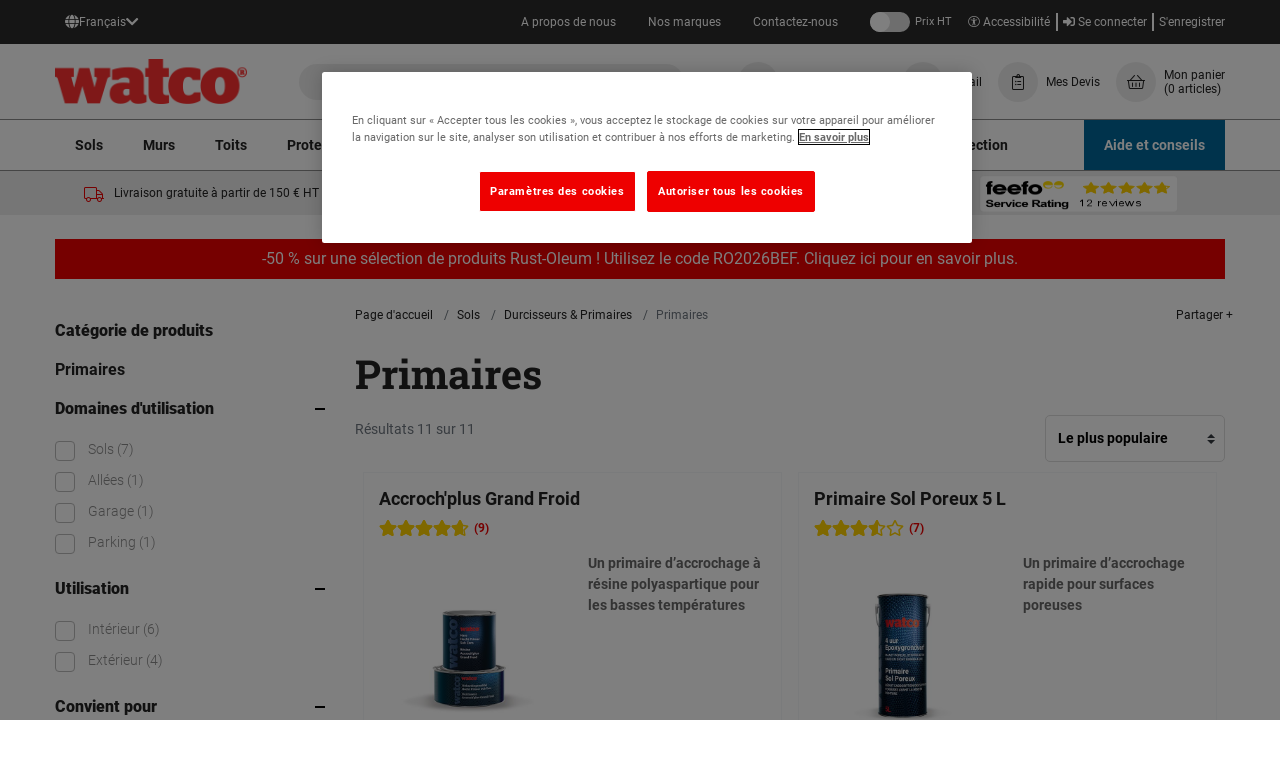

--- FILE ---
content_type: text/html; charset=UTF-8
request_url: https://fr.watcodirect.be/sols/durcisseurs-primaires/primaires
body_size: 20906
content:

<!DOCTYPE html>
<html lang="fr">
<head>
    <meta charset="utf-8">
    <meta http-equiv="X-UA-Compatible" content="IE=edge">
    <meta name="viewport" content="width=device-width, initial-scale=1, shrink-to-fit=no">

    <title>    Primaires | Watco</title>

        
                <link rel="canonical" href="https://fr.watcodirect.be/sols/durcisseurs-primaires/primaires">
    
    <script type="application/ld+json">{"@context":"http://schema.org","@type":"WebSite","url":"https://fr.watcodirect.be","potentialAction":{"@type":"SearchAction","target":"https://fr.watcodirect.be/search?q={q}","query-input":"required name=q"}}</script>

    	<link rel="stylesheet" href="/assets/css/production.bundle.46c16cb6eb1e8e31bd16.css">


    <link rel="apple-touch-icon" sizes="180x180" href="/apple-touch-icon.png">
    <link rel="icon" type="image/png" sizes="32x32" href="/favicon-32x32.png">
    <link rel="icon" type="image/png" sizes="16x16" href="/favicon-16x16.png">
    <link rel="manifest" href="/site.webmanifest">
    <link rel="mask-icon" href="/safari-pinned-tab.svg" color="#5bbad5">
    <meta name="msapplication-TileColor" content="#333333">
    <meta name="theme-color" content="#ffffff">

                        <meta property="og:title" content="Primaires | Watco"/>
                    <meta property="og:type" content="website"/>
                    <meta property="og:image" content="https://assets.watco.fr/images/layout/watco.png"/>
                    <meta property="og:url" content="https://fr.watcodirect.be/sols/durcisseurs-primaires/primaires"/>
            
    
    	<script>
		var dataLayer = window.dataLayer = window.dataLayer || [];
		var isMobile = "No";
		dataLayer.push({"is_mobile_view": isMobile});
		localStorage.setItem("isMobile", isMobile);
		dataLayer.push({"dimensionValue": "Anonymous User" });
		dataLayer.push({"page_type": "category" });
	</script>



    
    <!-- Initialize Google Consent Mode --><script>window.dataLayer = window.dataLayer || [];function gtag() {dataLayer.push(arguments);}gtag("consent", "default", {ad_storage: "denied",analytics_storage: "denied",ad_user_data: "denied",ad_personalization: "denied",wait_for_update: 500});gtag("set", "ads_data_redaction", true);</script><!-- End Initialize Google Consent Mode --> <!-- Google Tag Manager --> <script>(function(w,d,s,l,i){w[l]=w[l]||[];w[l].push({'gtm.start': new Date().getTime(),event:'gtm.js'});var f=d.getElementsByTagName(s)[0], j=d.createElement(s),dl=l!='dataLayer'?'&l='+l:'';j.async=true;j.src= 'https://www.googletagmanager.com/gtm.js?id='+i+dl;f.parentNode.insertBefore(j,f); })(window,document,'script','dataLayer','GTM-KVT2FDR');</script> <!-- End Google Tag Manager -->

        <script>
        var onloadCallback = function () {
            let listOfElements = document.getElementsByClassName('g-recaptcha');

            for (let i = 0; i < listOfElements.length; i++) {
                let form = listOfElements[i].closest('form');
                grecaptcha.render(listOfElements[i], {
                    'sitekey': '6LeIxAcTAAAAAJcZVRqyHh71UMIEGNQ_MXjiZKhI',
                    'callback': function (token) {
                        form.submit();
                    }
                });
            }
        };
    </script>

        <script src='https://www.google.com/recaptcha/api.js?onload=onloadCallback&render=explicit' async defer></script>
    
    <script>
        var incTax =  false ;
        var taxRedirect = "/toggle-tax/L3NvbHMvZHVyY2lzc2V1cnMtcHJpbWFpcmVzL3ByaW1haXJlcw%253D%253D";
        var siteLocale = "fr-BE";
        var defaultCurrency = "EUR";
        var taxStatusLabel = {
            'inc': 'Prix TTC',
            'ex': 'Prix HT'
        };
    </script>
</head>

<body class="">
<!-- Google Tag Manager (noscript) --> <noscript><iframe src="https://www.googletagmanager.com/ns.html?id=GTM-KVT2FDR" height="0" width="0" style="display:none;visibility:hidden"></iframe></noscript> <!-- End Google Tag Manager (noscript) -->


<div class="full-width-bk unsupported-browser-bar d-none">
    <div class="container">
        <div class="row d-flex justify-content-center">
            La version de votre navigateur ne prend pas en charge ce contenu, votre expérience ne sera pas optimisée. Veuillez mettre à jour votre navigateur.
        </div>
    </div>
</div>





	<div class="header-container">
	<header id="header">

	
	
<div class="utility-bar d-flex">
	<div class="utility-bar__container container be-site">

					<div class="utility-bar__nav-links utility-bar__lang-select flex_dropdown_menu-link">
				<div class="dropdown_menu-link">
					<button class="dropbtn">
						<i class="fas fa-globe"></i>
												<div>
							<span class="d-none d-lg-block">Fran&ccedil;ais</span>
							<span class="d-block d-lg-none">FR</span>
						</div>
												<i class="fas fa-chevron-down"></i>
					</button>

					<div class="dropdown-content">
													<a href="https://fr.watcodirect.be" id="switchFR">
								<input type="radio" id="option1" class="site-switch" name="languages" value="FR" checked>
								<label for="option1">Fran&ccedil;ais</label>
							</a>
																			<a href="https://www.watcodirect.be" id="switchNL">
								<input type="radio" id="option2" class="site-switch" name="languages" value="NL" >
								<label for="option2">Nederlands</label>
							</a>
											</div>
				</div>
			</div>
		
		<div class="utility-bar__nav-links utility-bar__left be-site">
							 
															<div class="utility-bar__link">
							<a href="/a-propos-de-nous">A propos de nous</a>
						</div>
											<div class="utility-bar__link">
							<a href="/nos-marques">Nos marques</a>
						</div>
											<div class="utility-bar__link">
							<a href="/contactez-nous">Contactez-nous</a>
						</div>
														</div>
		<div class="utility-bar__right be-site">
			<div class="utility-bar__vat-toggle">
				<a class="js-vat-link link-toggle" href="#">
					<span class="js-vat-toggle link-toggle__switch"></span>
					<span class="mobile-tax-span--exc">Prix HT</span>
					<span class="mobile-tax-span--inc d-none">Prix TTC</span>
				</a>
			</div>
			<div class="utility-bar__account-links">
																																		<a href="/se-connecter" rel="nofollow">
							<i class="fas fa-sign-in-alt"></i>
							Se connecter</a>
						<a href="/senregistrer" class="d-none d-sm-block">S&#039;enregistrer</a>
												</div>
		</div>
	</div>
</div>
	<script>
		// making sure the site switch radio buttons trigger the anchor tag
		// as on occasion the anchor tag is not triggered when clicking on the label or input
		const siteFR = document.querySelector('#option1.site-switch');
		
		siteFR.addEventListener('click', function() {
			document.querySelector('#switchFR').click();
		});

		const siteNL = document.querySelector('#option2.site-switch');

		siteNL.addEventListener('click', function() {
			document.querySelector('#switchNL').click();
		});
	</script>

	
<nav class="container navbar-upper d-flex justify-content-between align-items-center">
	<div class="d-flex align-items-center">
		<div class="d-flex d-xl-none">
			<button class="mega-menu-mob-toggle navbar-upper__toggle" type="button" aria-controls="navbars" aria-label="Toggle navigation">
				<i class="mega-menu-mob-toggle-icon fas fa-bars" aria-hidden="true"></i>
			</button>
		</div>

		<a class="navbar-upper__logo " href="/">
			<img src="https://fr.watcodirect.be/assets/images/watco-logo-red.png" title="Watco Site Logo" alt="Watco Site Logo" width="192" height="45"/>
		</a>
	</div>

	<a href="#content-skip" class="accessibility-link">Aller au contenu</a>

	<div id="header-search" class="navbar-upper__search d-none d-md-block">
		
    
	
	<form method="GET" action='/search' class="header-search-form search-form" enctype="application/x-www-form-urlencoded">
		<a href="#" class="d-inline d-md-none js-close-search">
			<button class="navbar-upper__toggle" type="button" aria-controls="navbars" aria-label="Close search">
				<i class="far fa-times" aria-hidden="true"></i>
			</button>
		</a>
		<div class="search-area">
			<input type="text" class="algolia-autocomplete form-control search-field" algolia-autocomplete="{&quot;algolia&quot;:{&quot;app_id&quot;:null,&quot;api_key&quot;:null,&quot;index_name&quot;:&quot;prod_WATCO_BE_FR&quot;,&quot;quickbuy_index_name&quot;:&quot;quickbuy_prod_WATCO_BE_FR&quot;,&quot;article_index_name&quot;:&quot;articles_prod_WATCO_BE_FR&quot;},&quot;bloomreach&quot;:{&quot;search_base_url&quot;:&quot;https:\/\/core.dxpapi.com\/api\/v1\/core\/&quot;,&quot;suggest_base_url&quot;:&quot;https:\/\/suggest.dxpapi.com\/api\/v2\/suggest\/&quot;,&quot;account_id&quot;:&quot;7501&quot;,&quot;product_domain_key&quot;:&quot;watco_fr_be&quot;,&quot;content_catalog_name&quot;:&quot;content_fr_be&quot;},&quot;image&quot;:{&quot;base_url&quot;:&quot;https:\/\/assets-fr.watcodirect.be\/images\/presets\/category_page_normal\/__image__&quot;,&quot;placeholder&quot;:&quot;https:\/\/assets-fr.watcodirect.be\/images\/presets\/category_page_normal\/placeholder.jpg&quot;},&quot;config&quot;:{&quot;image&quot;:true,&quot;price&quot;:true,&quot;sku&quot;:false},&quot;taxType&quot;:false,&quot;translations&quot;:{&quot;sku&quot;:&quot;Ref&quot;,&quot;dataset1&quot;:&quot;Produits et fiches techniques&quot;,&quot;dataset2&quot;:&quot;Cat\u00e9gories&quot;,&quot;dataset3&quot;:&quot;Articles&quot;,&quot;dataset1Bloomreach&quot;:&quot;Suggestions de recherche&quot;,&quot;dataset2Bloomreach&quot;:&quot;Produits et fiches techniques pour \u00ab %query% \u00bb&quot;,&quot;dataset3Bloomreach&quot;:&quot;Articles relatifs \u00e0 \u00ab %query% \u00bb&quot;,&quot;productsButton&quot;:&quot;Voir le produit&quot;,&quot;dataSheetsButton&quot;:&quot;Voir les fiches techniques&quot;,&quot;fromText&quot;:&quot;A partir de&quot;,&quot;incText&quot;:&quot;Prix TTC&quot;,&quot;exText&quot;:&quot;Prix HT&quot;,&quot;noResultsWereFound&quot;:&quot;Aucun r\u00e9sultat n\u2019a pu \u00eatre trouv\u00e9&quot;,&quot;viewAllResults&quot;:&quot;Voir tous les r\u00e9sultats&quot;},&quot;locale&quot;:{&quot;locale&quot;:&quot;fr-BE&quot;,&quot;localeCurrency&quot;:&quot;EUR&quot;},&quot;app_env&quot;:&quot;prod&quot;}" placeholder="Rechercher un produit" name="query"/>

			<button class="btn btn-secondary btn-search" value="Rechercher" style="">
				<i class="fal fa-search fa-lg" aria-hidden="true"></i>
			</button>
		</div>

	</form>


	</div>

	<div class="d-flex align-items-center navbar-upper__links">
		<a href="#" class="d-flex d-md-none align-items-center navbar-upper__link js-open-search ">
			<div class="fa-icon">
				<i class="fal fa-search"></i>
			</div>
		</a>

							<a href="tel:+3213458905" class="navbar-upper__link d-flex align-items-center">
									<div class="fa-icon">
						<i class="fal fa-phone"></i>
					</div>
				
				<p class="mb-0 d-none d-xl-block navbar-upper__link-text navbar-phone-no">
					+32 (0)13 458 905
				</p>
			</a>
							<a href="/cdn-cgi/l/email-protection#472e292128073026332428232e35222433692522" class="d-none d-md-flex align-items-center navbar-upper__link">
									<div class="fa-icon">
						<i class="fal fa-envelope"></i>
					</div>
								<p class="mb-0 d-none d-xl-block navbar-upper__link-text">
					Email
				</p>
			</a>
											<a href="/account/quote/list" class="d-md-flex align-items-center navbar-upper__link">
											<div class="fa-icon">
							<i class="fal fa-clipboard-list"></i>
						</div>
										<p class="mb-0 d-none d-xl-block navbar-upper__link-text">
						Mes Devis
					</p>
				</a>
										<a id="nav-basket" href="/panier" class="d-flex align-items-center navbar-upper__link " data-basket-qty="0" rel="nofollow">
				<div class="fa-icon">
					<i class="fal fa-shopping-basket"></i>
				</div>
				<p class="mb-0 js-basket-total d-none d-xl-block navbar-upper__link-text">
					Mon panier
					<span class="d-block">
						<span class="js-basket-item-count" data-translations={&quot;itemText&quot;:&quot;article&quot;,&quot;itemTextPlural&quot;:&quot;articles&quot;}>(0 articles)</span>
					</span>
				</p>
			</a>
			</div>
	<div class="header-search-block">
    
	
	<form method="GET" action='/search' class="header-search-form search-form" enctype="application/x-www-form-urlencoded">
		<a href="#" class="d-inline d-md-none js-close-search">
			<button class="navbar-upper__toggle" type="button" aria-controls="navbars" aria-label="Close search">
				<i class="far fa-times" aria-hidden="true"></i>
			</button>
		</a>
		<div class="search-area">
			<input type="text" class="algolia-autocomplete form-control search-field" algolia-autocomplete="{&quot;algolia&quot;:{&quot;app_id&quot;:null,&quot;api_key&quot;:null,&quot;index_name&quot;:&quot;prod_WATCO_BE_FR&quot;,&quot;quickbuy_index_name&quot;:&quot;quickbuy_prod_WATCO_BE_FR&quot;,&quot;article_index_name&quot;:&quot;articles_prod_WATCO_BE_FR&quot;},&quot;bloomreach&quot;:{&quot;search_base_url&quot;:&quot;https:\/\/core.dxpapi.com\/api\/v1\/core\/&quot;,&quot;suggest_base_url&quot;:&quot;https:\/\/suggest.dxpapi.com\/api\/v2\/suggest\/&quot;,&quot;account_id&quot;:&quot;7501&quot;,&quot;product_domain_key&quot;:&quot;watco_fr_be&quot;,&quot;content_catalog_name&quot;:&quot;content_fr_be&quot;},&quot;image&quot;:{&quot;base_url&quot;:&quot;https:\/\/assets-fr.watcodirect.be\/images\/presets\/category_page_normal\/__image__&quot;,&quot;placeholder&quot;:&quot;https:\/\/assets-fr.watcodirect.be\/images\/presets\/category_page_normal\/placeholder.jpg&quot;},&quot;config&quot;:{&quot;image&quot;:true,&quot;price&quot;:true,&quot;sku&quot;:false},&quot;taxType&quot;:false,&quot;translations&quot;:{&quot;sku&quot;:&quot;Ref&quot;,&quot;dataset1&quot;:&quot;Produits et fiches techniques&quot;,&quot;dataset2&quot;:&quot;Cat\u00e9gories&quot;,&quot;dataset3&quot;:&quot;Articles&quot;,&quot;dataset1Bloomreach&quot;:&quot;Suggestions de recherche&quot;,&quot;dataset2Bloomreach&quot;:&quot;Produits et fiches techniques pour \u00ab %query% \u00bb&quot;,&quot;dataset3Bloomreach&quot;:&quot;Articles relatifs \u00e0 \u00ab %query% \u00bb&quot;,&quot;productsButton&quot;:&quot;Voir le produit&quot;,&quot;dataSheetsButton&quot;:&quot;Voir les fiches techniques&quot;,&quot;fromText&quot;:&quot;A partir de&quot;,&quot;incText&quot;:&quot;Prix TTC&quot;,&quot;exText&quot;:&quot;Prix HT&quot;,&quot;noResultsWereFound&quot;:&quot;Aucun r\u00e9sultat n\u2019a pu \u00eatre trouv\u00e9&quot;,&quot;viewAllResults&quot;:&quot;Voir tous les r\u00e9sultats&quot;},&quot;locale&quot;:{&quot;locale&quot;:&quot;fr-BE&quot;,&quot;localeCurrency&quot;:&quot;EUR&quot;},&quot;app_env&quot;:&quot;prod&quot;}" placeholder="Rechercher un produit" name="query"/>

			<button class="btn btn-secondary btn-search" value="Rechercher" style="">
				<i class="fal fa-search fa-lg" aria-hidden="true"></i>
			</button>
		</div>

	</form>

</div>
</nav>

	<nav class="nav-lower">
	<div class="container px-0">
			
	
	<div class="mega-menu-categories-desktop">
		<ul class="mega-menu-categories">
												<li class="mega-menu-categories__category">
						<a href="/sols" class="mega-menu-categories__category-link">
							Sols
						</a>
													<div class="mega-menu-categories__category-dropdown">
								<ul class="container category-dropdown">
																			<li class="category-dropdown__lvl-one">
											<a href="/sols/reparations-de-sol" class="category-dropdown__lvl-one-link">Réparations de sol</a>
											<ul class="category-dropdown__lvl-two">
																									<li class="category-dropdown__lvl-two-item">
														<a href="/sols/reparations-de-sol/trous-impacts-sol-beton" class="category-dropdown__lvl-two-link">Trous &amp; impacts sol béton</a>
													</li>
																									<li class="category-dropdown__lvl-two-item">
														<a href="/sols/reparations-de-sol/fissures-joints-de-dilatation-beton" class="category-dropdown__lvl-two-link">Fissures &amp; joints de dilatation béton</a>
													</li>
																									<li class="category-dropdown__lvl-two-item">
														<a href="/sols/reparations-de-sol/enduits-ragreages-beton" class="category-dropdown__lvl-two-link">Enduits &amp; Ragréages béton</a>
													</li>
																									<li class="category-dropdown__lvl-two-item">
														<a href="/sols/reparations-de-sol/trous-nidsdepoule-sol-bitume" class="category-dropdown__lvl-two-link">Trous &amp; nids-de-poule sol bitume</a>
													</li>
																									<li class="category-dropdown__lvl-two-item">
														<a href="/sols/reparations-de-sol/fissures-raccords-sol-bitume" class="category-dropdown__lvl-two-link">Fissures &amp; Raccords sol bitume</a>
													</li>
																							</ul>
										</li>
																			<li class="category-dropdown__lvl-one">
											<a href="/sols/peintures-de-sol" class="category-dropdown__lvl-one-link">Peintures de sol</a>
											<ul class="category-dropdown__lvl-two">
																									<li class="category-dropdown__lvl-two-item">
														<a href="/sols/peintures-de-sol/interieur" class="category-dropdown__lvl-two-link">Intérieur</a>
													</li>
																									<li class="category-dropdown__lvl-two-item">
														<a href="/sols/peintures-de-sol/exterieur" class="category-dropdown__lvl-two-link">Extérieur</a>
													</li>
																									<li class="category-dropdown__lvl-two-item">
														<a href="/sols/peintures-de-sol/peintures-sol-beton" class="category-dropdown__lvl-two-link">Peintures sol béton</a>
													</li>
																									<li class="category-dropdown__lvl-two-item">
														<a href="/sols/peintures-de-sol/peintures-antiderapantes" class="category-dropdown__lvl-two-link">Peintures antidérapantes</a>
													</li>
																									<li class="category-dropdown__lvl-two-item">
														<a href="/sols/peintures-de-sol/peintures-de-marquage" class="category-dropdown__lvl-two-link">Peintures de marquage</a>
													</li>
																									<li class="category-dropdown__lvl-two-item">
														<a href="/sols/peintures-de-sol/peintures-sol-bitume" class="category-dropdown__lvl-two-link">Peintures sol bitume</a>
													</li>
																							</ul>
										</li>
																			<li class="category-dropdown__lvl-one">
											<a href="/sols/peintures-sol-a-usage-specifique" class="category-dropdown__lvl-one-link">Peintures sol à usage spécifique</a>
											<ul class="category-dropdown__lvl-two">
																							</ul>
										</li>
																			<li class="category-dropdown__lvl-one">
											<a href="/sols/peintures-de-sol-hautes-performances" class="category-dropdown__lvl-one-link">Peintures de sol hautes performances</a>
											<ul class="category-dropdown__lvl-two">
																									<li class="category-dropdown__lvl-two-item">
														<a href="/sols/peintures-de-sol-hautes-performances/resistance-chimique" class="category-dropdown__lvl-two-link">Résistance chimique</a>
													</li>
																									<li class="category-dropdown__lvl-two-item">
														<a href="/sols/peintures-de-sol-hautes-performances/basse-temperature" class="category-dropdown__lvl-two-link">Basse température</a>
													</li>
																									<li class="category-dropdown__lvl-two-item">
														<a href="/sols/peintures-de-sol-hautes-performances/sechage-rapide" class="category-dropdown__lvl-two-link">Séchage rapide</a>
													</li>
																									<li class="category-dropdown__lvl-two-item">
														<a href="/sols/peintures-de-sol-hautes-performances/hygienique" class="category-dropdown__lvl-two-link">Hygiénique</a>
													</li>
																									<li class="category-dropdown__lvl-two-item">
														<a href="/sols/peintures-de-sol-hautes-performances/protection-impermeabilisation" class="category-dropdown__lvl-two-link">Protection &amp; imperméabilisation</a>
													</li>
																							</ul>
										</li>
																			<li class="category-dropdown__lvl-one">
											<a href="/sols/preparation-de-sol" class="category-dropdown__lvl-one-link">Préparation de sol</a>
											<ul class="category-dropdown__lvl-two">
																									<li class="category-dropdown__lvl-two-item">
														<a href="/sols/preparation-de-sol/nettoyants" class="category-dropdown__lvl-two-link">Nettoyants</a>
													</li>
																									<li class="category-dropdown__lvl-two-item">
														<a href="/sols/preparation-de-sol/primaires" class="category-dropdown__lvl-two-link">Primaires</a>
													</li>
																							</ul>
										</li>
																			<li class="category-dropdown__lvl-one">
											<a href="/sols/securisation-marquage-de-sol" class="category-dropdown__lvl-one-link">Sécurisation &amp; Marquage de sol</a>
											<ul class="category-dropdown__lvl-two">
																									<li class="category-dropdown__lvl-two-item">
														<a href="/sols/securisation-marquage-de-sol/peintures-de-marquage" class="category-dropdown__lvl-two-link">Peintures de marquage</a>
													</li>
																							</ul>
										</li>
																			<li class="category-dropdown__lvl-one">
											<a href="/sols/durcisseurs-primaires" class="category-dropdown__lvl-one-link">Durcisseurs &amp; Primaires</a>
											<ul class="category-dropdown__lvl-two">
																									<li class="category-dropdown__lvl-two-item">
														<a href="/sols/durcisseurs-primaires/primaires" class="category-dropdown__lvl-two-link">Primaires</a>
													</li>
																									<li class="category-dropdown__lvl-two-item">
														<a href="/sols/durcisseurs-primaires/durcisseurs" class="category-dropdown__lvl-two-link">Durcisseurs</a>
													</li>
																									<li class="category-dropdown__lvl-two-item">
														<a href="/sols/durcisseurs-primaires/resine-epoxy" class="category-dropdown__lvl-two-link">Résine Epoxy</a>
													</li>
																									<li class="category-dropdown__lvl-two-item">
														<a href="/sols/durcisseurs-primaires/resine-polyaspartique" class="category-dropdown__lvl-two-link">Résine Polyaspartique</a>
													</li>
																							</ul>
										</li>
																			<li class="category-dropdown__lvl-one">
											<a href="/sols/outils" class="category-dropdown__lvl-one-link">Outils</a>
											<ul class="category-dropdown__lvl-two">
																									<li class="category-dropdown__lvl-two-item">
														<a href="/sols/outils/pinceaux-rouleaux" class="category-dropdown__lvl-two-link">Pinceaux &amp; Rouleaux</a>
													</li>
																									<li class="category-dropdown__lvl-two-item">
														<a href="/sols/outils/truelles-platoirs" class="category-dropdown__lvl-two-link">Truelles &amp; Platoirs</a>
													</li>
																									<li class="category-dropdown__lvl-two-item">
														<a href="/sols/outils/kits-dapplication-outils" class="category-dropdown__lvl-two-link">Kits d&#039;application &amp; Outils</a>
													</li>
																									<li class="category-dropdown__lvl-two-item">
														<a href="/sols/outils/bacs-melangeurs" class="category-dropdown__lvl-two-link">Bacs &amp; Mélangeurs</a>
													</li>
																							</ul>
										</li>
																	</ul>
							</div>
											</li>
									<li class="mega-menu-categories__category">
						<a href="/murs" class="mega-menu-categories__category-link">
							Murs
						</a>
													<div class="mega-menu-categories__category-dropdown">
								<ul class="container category-dropdown">
																			<li class="category-dropdown__lvl-one">
											<a href="/murs/peinture-murale" class="category-dropdown__lvl-one-link">Peinture murale</a>
											<ul class="category-dropdown__lvl-two">
																									<li class="category-dropdown__lvl-two-item">
														<a href="/murs/peinture-murale/interieur" class="category-dropdown__lvl-two-link">Intérieur</a>
													</li>
																									<li class="category-dropdown__lvl-two-item">
														<a href="/murs/peinture-murale/impermeabilisation-etancheite" class="category-dropdown__lvl-two-link">Imperméabilisation &amp; Étanchéité</a>
													</li>
																							</ul>
										</li>
																			<li class="category-dropdown__lvl-one">
											<a href="/murs/preparation-durcisseurs-muraux" class="category-dropdown__lvl-one-link">Préparation &amp; Durcisseurs muraux</a>
											<ul class="category-dropdown__lvl-two">
																									<li class="category-dropdown__lvl-two-item">
														<a href="/murs/preparation-durcisseurs-muraux/durcisseur" class="category-dropdown__lvl-two-link">Durcisseur</a>
													</li>
																							</ul>
										</li>
																			<li class="category-dropdown__lvl-one">
											<a href="/murs/murs-interieurs" class="category-dropdown__lvl-one-link">Murs intérieurs</a>
											<ul class="category-dropdown__lvl-two">
																									<li class="category-dropdown__lvl-two-item">
														<a href="/murs/murs-interieurs/reparations" class="category-dropdown__lvl-two-link">Réparations</a>
													</li>
																									<li class="category-dropdown__lvl-two-item">
														<a href="/murs/murs-interieurs/surfaces-metalliques" class="category-dropdown__lvl-two-link">Surfaces métalliques</a>
													</li>
																									<li class="category-dropdown__lvl-two-item">
														<a href="/murs/murs-interieurs/preparation-durcisseurs" class="category-dropdown__lvl-two-link">Préparation &amp; Durcisseurs</a>
													</li>
																									<li class="category-dropdown__lvl-two-item">
														<a href="/murs/murs-interieurs/impermeabilisation-etancheite" class="category-dropdown__lvl-two-link">Imperméabilisation &amp; Étanchéité</a>
													</li>
																							</ul>
										</li>
																			<li class="category-dropdown__lvl-one">
											<a href="/murs/murs-exterieurs" class="category-dropdown__lvl-one-link">Murs extérieurs</a>
											<ul class="category-dropdown__lvl-two">
																									<li class="category-dropdown__lvl-two-item">
														<a href="/murs/murs-exterieurs/peintures" class="category-dropdown__lvl-two-link">Peintures</a>
													</li>
																									<li class="category-dropdown__lvl-two-item">
														<a href="/murs/murs-exterieurs/surfaces-metalliques" class="category-dropdown__lvl-two-link">Surfaces métalliques</a>
													</li>
																									<li class="category-dropdown__lvl-two-item">
														<a href="/murs/murs-exterieurs/preparation-durcisseurs" class="category-dropdown__lvl-two-link">Préparation &amp; Durcisseurs</a>
													</li>
																							</ul>
										</li>
																			<li class="category-dropdown__lvl-one">
											<a href="/murs/outils" class="category-dropdown__lvl-one-link">Outils</a>
											<ul class="category-dropdown__lvl-two">
																									<li class="category-dropdown__lvl-two-item">
														<a href="/murs/outils/pinceaux-rouleaux" class="category-dropdown__lvl-two-link">Pinceaux &amp; Rouleaux</a>
													</li>
																									<li class="category-dropdown__lvl-two-item">
														<a href="/murs/outils/bacs-melangeurs" class="category-dropdown__lvl-two-link">Bacs &amp; Mélangeurs</a>
													</li>
																							</ul>
										</li>
																	</ul>
							</div>
											</li>
									<li class="mega-menu-categories__category">
						<a href="/toits" class="mega-menu-categories__category-link">
							Toits
						</a>
													<div class="mega-menu-categories__category-dropdown">
								<ul class="container category-dropdown">
																			<li class="category-dropdown__lvl-one">
											<a href="/toits/reparations-toitures" class="category-dropdown__lvl-one-link">Réparations toitures</a>
											<ul class="category-dropdown__lvl-two">
																									<li class="category-dropdown__lvl-two-item">
														<a href="/toits/reparations-toitures/reparations" class="category-dropdown__lvl-two-link">Réparations</a>
													</li>
																									<li class="category-dropdown__lvl-two-item">
														<a href="/toits/reparations-toitures/etancheite" class="category-dropdown__lvl-two-link">Etanchéité</a>
													</li>
																							</ul>
										</li>
																			<li class="category-dropdown__lvl-one">
											<a href="/toits/peintures-detancheite" class="category-dropdown__lvl-one-link">Peintures d&#039;étanchéité</a>
											<ul class="category-dropdown__lvl-two">
																									<li class="category-dropdown__lvl-two-item">
														<a href="/toits/peintures-detancheite/etancheite" class="category-dropdown__lvl-two-link">Etanchéité</a>
													</li>
																									<li class="category-dropdown__lvl-two-item">
														<a href="/toits/peintures-detancheite/antiderapants" class="category-dropdown__lvl-two-link">Antidérapants</a>
													</li>
																							</ul>
										</li>
																			<li class="category-dropdown__lvl-one">
											<a href="/toits/caillebotis-pour-toitures" class="category-dropdown__lvl-one-link">Caillebotis pour toitures</a>
											<ul class="category-dropdown__lvl-two">
																							</ul>
										</li>
																	</ul>
							</div>
											</li>
									<li class="mega-menu-categories__category">
						<a href="/protection-metal" class="mega-menu-categories__category-link">
							Protection Métal
						</a>
													<div class="mega-menu-categories__category-dropdown">
								<ul class="container category-dropdown">
																			<li class="category-dropdown__lvl-one">
											<a href="/protection-metal/preparation" class="category-dropdown__lvl-one-link">Préparation</a>
											<ul class="category-dropdown__lvl-two">
																									<li class="category-dropdown__lvl-two-item">
														<a href="/protection-metal/preparation/primaires-antitaches" class="category-dropdown__lvl-two-link">Primaires &amp; Anti-taches</a>
													</li>
																							</ul>
										</li>
																			<li class="category-dropdown__lvl-one">
											<a href="/protection-metal/protection" class="category-dropdown__lvl-one-link">Protection</a>
											<ul class="category-dropdown__lvl-two">
																									<li class="category-dropdown__lvl-two-item">
														<a href="/protection-metal/protection/application-au-pinceau" class="category-dropdown__lvl-two-link">Application au pinceau</a>
													</li>
																									<li class="category-dropdown__lvl-two-item">
														<a href="/protection-metal/protection/application-en-aerosol" class="category-dropdown__lvl-two-link">Application en aérosol</a>
													</li>
																							</ul>
										</li>
																			<li class="category-dropdown__lvl-one">
											<a href="/protection-metal/metal-peint" class="category-dropdown__lvl-one-link">Métal peint</a>
											<ul class="category-dropdown__lvl-two">
																									<li class="category-dropdown__lvl-two-item">
														<a href="/protection-metal/metal-peint/application-au-pinceau" class="category-dropdown__lvl-two-link">Application au pinceau</a>
													</li>
																									<li class="category-dropdown__lvl-two-item">
														<a href="/protection-metal/metal-peint/application-en-aerosol" class="category-dropdown__lvl-two-link">Application en aérosol</a>
													</li>
																							</ul>
										</li>
																			<li class="category-dropdown__lvl-one">
											<a href="/protection-metal/peintures-interieures-metal" class="category-dropdown__lvl-one-link">Peintures intérieures métal</a>
											<ul class="category-dropdown__lvl-two">
																							</ul>
										</li>
																			<li class="category-dropdown__lvl-one">
											<a href="/protection-metal/peintures-exterieures-metal" class="category-dropdown__lvl-one-link">Peintures extérieures métal</a>
											<ul class="category-dropdown__lvl-two">
																							</ul>
										</li>
																			<li class="category-dropdown__lvl-one">
											<a href="/protection-metal/peintures-aerosols" class="category-dropdown__lvl-one-link">Peintures Aérosols</a>
											<ul class="category-dropdown__lvl-two">
																							</ul>
										</li>
																			<li class="category-dropdown__lvl-one">
											<a href="/protection-metal/aerosols-lubrifiants-techniques" class="category-dropdown__lvl-one-link">Aérosols &amp; Lubrifiants techniques</a>
											<ul class="category-dropdown__lvl-two">
																							</ul>
										</li>
																	</ul>
							</div>
											</li>
									<li class="mega-menu-categories__category">
						<a href="/peintures" class="mega-menu-categories__category-link">
							Peintures
						</a>
													<div class="mega-menu-categories__category-dropdown">
								<ul class="container category-dropdown">
																			<li class="category-dropdown__lvl-one">
											<a href="/peintures/peintures-de-sol" class="category-dropdown__lvl-one-link">Peintures de sol</a>
											<ul class="category-dropdown__lvl-two">
																									<li class="category-dropdown__lvl-two-item">
														<a href="/peintures/peintures-de-sol/interieur" class="category-dropdown__lvl-two-link">Intérieur</a>
													</li>
																									<li class="category-dropdown__lvl-two-item">
														<a href="/peintures/peintures-de-sol/exterieur" class="category-dropdown__lvl-two-link">Extérieur</a>
													</li>
																									<li class="category-dropdown__lvl-two-item">
														<a href="/peintures/peintures-de-sol/peintures-sol-beton" class="category-dropdown__lvl-two-link">Peintures sol béton</a>
													</li>
																									<li class="category-dropdown__lvl-two-item">
														<a href="/peintures/peintures-de-sol/peintures-antiderapantes" class="category-dropdown__lvl-two-link">Peintures antidérapantes</a>
													</li>
																									<li class="category-dropdown__lvl-two-item">
														<a href="/peintures/peintures-de-sol/peintures-de-marquage" class="category-dropdown__lvl-two-link">Peintures de marquage</a>
													</li>
																									<li class="category-dropdown__lvl-two-item">
														<a href="/peintures/peintures-de-sol/peintures-sol-bitume" class="category-dropdown__lvl-two-link">Peintures sol bitume</a>
													</li>
																									<li class="category-dropdown__lvl-two-item">
														<a href="/peintures/peintures-de-sol/peintures-sol-a-usage-specifique" class="category-dropdown__lvl-two-link">Peintures sol à usage spécifique</a>
													</li>
																									<li class="category-dropdown__lvl-two-item">
														<a href="/peintures/peintures-de-sol/preparation-primaires" class="category-dropdown__lvl-two-link">Préparation &amp; Primaires</a>
													</li>
																							</ul>
										</li>
																			<li class="category-dropdown__lvl-one">
											<a href="/peintures/peintures-murales" class="category-dropdown__lvl-one-link">Peintures murales</a>
											<ul class="category-dropdown__lvl-two">
																									<li class="category-dropdown__lvl-two-item">
														<a href="/peintures/peintures-murales/exterieur" class="category-dropdown__lvl-two-link">Extérieur</a>
													</li>
																							</ul>
										</li>
																			<li class="category-dropdown__lvl-one">
											<a href="/peintures/peintures-detancheite" class="category-dropdown__lvl-one-link">Peintures d&#039;étanchéité</a>
											<ul class="category-dropdown__lvl-two">
																									<li class="category-dropdown__lvl-two-item">
														<a href="/peintures/peintures-detancheite/etancheite" class="category-dropdown__lvl-two-link">Étanchéité</a>
													</li>
																							</ul>
										</li>
																			<li class="category-dropdown__lvl-one">
											<a href="/peintures/toles-metal-peint" class="category-dropdown__lvl-one-link">Tôles &amp; Métal peint</a>
											<ul class="category-dropdown__lvl-two">
																									<li class="category-dropdown__lvl-two-item">
														<a href="/peintures/toles-metal-peint/interieur" class="category-dropdown__lvl-two-link">Intérieur</a>
													</li>
																									<li class="category-dropdown__lvl-two-item">
														<a href="/peintures/toles-metal-peint/exterieur" class="category-dropdown__lvl-two-link">Extérieur</a>
													</li>
																									<li class="category-dropdown__lvl-two-item">
														<a href="/peintures/toles-metal-peint/supports-peints" class="category-dropdown__lvl-two-link">Supports peints</a>
													</li>
																									<li class="category-dropdown__lvl-two-item">
														<a href="/peintures/toles-metal-peint/primaires-antitaches" class="category-dropdown__lvl-two-link">Primaires &amp; Anti-taches</a>
													</li>
																									<li class="category-dropdown__lvl-two-item">
														<a href="/peintures/toles-metal-peint/peintures-aerosols" class="category-dropdown__lvl-two-link">Peintures Aérosols</a>
													</li>
																							</ul>
										</li>
																			<li class="category-dropdown__lvl-one">
											<a href="/peintures/peintures-antiderapantes" class="category-dropdown__lvl-one-link">Peintures antidérapantes</a>
											<ul class="category-dropdown__lvl-two">
																									<li class="category-dropdown__lvl-two-item">
														<a href="/peintures/peintures-antiderapantes/interieur" class="category-dropdown__lvl-two-link">Intérieur</a>
													</li>
																									<li class="category-dropdown__lvl-two-item">
														<a href="/peintures/peintures-antiderapantes/exterieur" class="category-dropdown__lvl-two-link">Extérieur</a>
													</li>
																									<li class="category-dropdown__lvl-two-item">
														<a href="/peintures/peintures-antiderapantes/peintures-de-sol" class="category-dropdown__lvl-two-link">Peintures de sol</a>
													</li>
																							</ul>
										</li>
																			<li class="category-dropdown__lvl-one">
											<a href="/peintures/peintures-sol-a-usage-specifique" class="category-dropdown__lvl-one-link">Peintures sol à usage spécifique</a>
											<ul class="category-dropdown__lvl-two">
																									<li class="category-dropdown__lvl-two-item">
														<a href="/peintures/peintures-sol-a-usage-specifique/resistance-chimique" class="category-dropdown__lvl-two-link">Résistance chimique</a>
													</li>
																									<li class="category-dropdown__lvl-two-item">
														<a href="/peintures/peintures-sol-a-usage-specifique/basse-temperature" class="category-dropdown__lvl-two-link">Basse température</a>
													</li>
																									<li class="category-dropdown__lvl-two-item">
														<a href="/peintures/peintures-sol-a-usage-specifique/sechage-rapide" class="category-dropdown__lvl-two-link">Séchage rapide</a>
													</li>
																									<li class="category-dropdown__lvl-two-item">
														<a href="/peintures/peintures-sol-a-usage-specifique/hygienique" class="category-dropdown__lvl-two-link">Hygiénique</a>
													</li>
																									<li class="category-dropdown__lvl-two-item">
														<a href="/peintures/peintures-sol-a-usage-specifique/protection-impermeabilisation" class="category-dropdown__lvl-two-link">Protection &amp; imperméabilisation</a>
													</li>
																							</ul>
										</li>
																			<li class="category-dropdown__lvl-one">
											<a href="/peintures/outils" class="category-dropdown__lvl-one-link">Outils</a>
											<ul class="category-dropdown__lvl-two">
																									<li class="category-dropdown__lvl-two-item">
														<a href="/peintures/outils/pinceaux-rouleaux" class="category-dropdown__lvl-two-link">Pinceaux &amp; rouleaux</a>
													</li>
																									<li class="category-dropdown__lvl-two-item">
														<a href="/peintures/outils/kits-dapplication-outils" class="category-dropdown__lvl-two-link">Kits d&#039;application &amp; Outils</a>
													</li>
																									<li class="category-dropdown__lvl-two-item">
														<a href="/peintures/outils/bacs-melangeurs" class="category-dropdown__lvl-two-link">Bacs &amp; Mélangeurs</a>
													</li>
																									<li class="category-dropdown__lvl-two-item">
														<a href="/peintures/outils/accessoires" class="category-dropdown__lvl-two-link">Accessoires</a>
													</li>
																							</ul>
										</li>
																	</ul>
							</div>
											</li>
									<li class="mega-menu-categories__category">
						<a href="/reparation" class="mega-menu-categories__category-link">
							Réparation
						</a>
													<div class="mega-menu-categories__category-dropdown">
								<ul class="container category-dropdown">
																			<li class="category-dropdown__lvl-one">
											<a href="/reparation/reparation-de-sol" class="category-dropdown__lvl-one-link">Réparation de sol</a>
											<ul class="category-dropdown__lvl-two">
																									<li class="category-dropdown__lvl-two-item">
														<a href="/reparation/reparation-de-sol/trous-impacts-sol-beton" class="category-dropdown__lvl-two-link">Trous &amp; impacts sol béton</a>
													</li>
																									<li class="category-dropdown__lvl-two-item">
														<a href="/reparation/reparation-de-sol/fissures-joints-de-dilatation-beton" class="category-dropdown__lvl-two-link">Fissures &amp; joints de dilatation béton</a>
													</li>
																									<li class="category-dropdown__lvl-two-item">
														<a href="/reparation/reparation-de-sol/enduits-ragreages-beton" class="category-dropdown__lvl-two-link">Enduits &amp; Ragréages béton</a>
													</li>
																									<li class="category-dropdown__lvl-two-item">
														<a href="/reparation/reparation-de-sol/trous-nidsdepoule-sol-bitume" class="category-dropdown__lvl-two-link">Trous &amp; nids-de-poule sol bitume</a>
													</li>
																									<li class="category-dropdown__lvl-two-item">
														<a href="/reparation/reparation-de-sol/fissures-raccords-sol-bitume" class="category-dropdown__lvl-two-link">Fissures &amp; Raccords sol bitume</a>
													</li>
																							</ul>
										</li>
																			<li class="category-dropdown__lvl-one">
											<a href="/reparation/reparation-toiture" class="category-dropdown__lvl-one-link">Réparation toiture</a>
											<ul class="category-dropdown__lvl-two">
																									<li class="category-dropdown__lvl-two-item">
														<a href="/reparation/reparation-toiture/reparation" class="category-dropdown__lvl-two-link">Réparation</a>
													</li>
																									<li class="category-dropdown__lvl-two-item">
														<a href="/reparation/reparation-toiture/etancheite" class="category-dropdown__lvl-two-link">Étanchéité</a>
													</li>
																							</ul>
										</li>
																			<li class="category-dropdown__lvl-one">
											<a href="/reparation/reparation-beton" class="category-dropdown__lvl-one-link">Réparation béton</a>
											<ul class="category-dropdown__lvl-two">
																									<li class="category-dropdown__lvl-two-item">
														<a href="/reparation/reparation-beton/trous-impacts" class="category-dropdown__lvl-two-link">Trous &amp; impacts</a>
													</li>
																									<li class="category-dropdown__lvl-two-item">
														<a href="/reparation/reparation-beton/fissures-joints-de-dilatation" class="category-dropdown__lvl-two-link">Fissures &amp; joints de dilatation</a>
													</li>
																									<li class="category-dropdown__lvl-two-item">
														<a href="/reparation/reparation-beton/enduits-ragreages" class="category-dropdown__lvl-two-link">Enduits &amp; Ragréages</a>
													</li>
																							</ul>
										</li>
																			<li class="category-dropdown__lvl-one">
											<a href="/reparation/reparation-bitume" class="category-dropdown__lvl-one-link">Réparation bitume</a>
											<ul class="category-dropdown__lvl-two">
																									<li class="category-dropdown__lvl-two-item">
														<a href="/reparation/reparation-bitume/trous-nids-de-poule" class="category-dropdown__lvl-two-link">Trous &amp; nids de poule</a>
													</li>
																									<li class="category-dropdown__lvl-two-item">
														<a href="/reparation/reparation-bitume/fissures-raccords" class="category-dropdown__lvl-two-link">Fissures &amp; Raccords</a>
													</li>
																							</ul>
										</li>
																			<li class="category-dropdown__lvl-one">
											<a href="/reparation/reparation-interieure" class="category-dropdown__lvl-one-link">Réparation intérieure</a>
											<ul class="category-dropdown__lvl-two">
																									<li class="category-dropdown__lvl-two-item">
														<a href="/reparation/reparation-interieure/trous-impacts-sol-beton" class="category-dropdown__lvl-two-link">Trous &amp; impacts sol béton</a>
													</li>
																									<li class="category-dropdown__lvl-two-item">
														<a href="/reparation/reparation-interieure/fissures-joints-de-dilatation-beton" class="category-dropdown__lvl-two-link">Fissures &amp; joints de dilatation béton</a>
													</li>
																									<li class="category-dropdown__lvl-two-item">
														<a href="/reparation/reparation-interieure/enduits-ragreages-beton" class="category-dropdown__lvl-two-link">Enduits &amp; Ragréages béton</a>
													</li>
																									<li class="category-dropdown__lvl-two-item">
														<a href="/reparation/reparation-interieure/murs" class="category-dropdown__lvl-two-link">Murs</a>
													</li>
																							</ul>
										</li>
																			<li class="category-dropdown__lvl-one">
											<a href="/reparation/reparation-exterieure" class="category-dropdown__lvl-one-link">Réparation extérieure</a>
											<ul class="category-dropdown__lvl-two">
																									<li class="category-dropdown__lvl-two-item">
														<a href="/reparation/reparation-exterieure/trous-nids-de-poule-sol-bitume" class="category-dropdown__lvl-two-link">Trous &amp; nids de poule sol bitume</a>
													</li>
																									<li class="category-dropdown__lvl-two-item">
														<a href="/reparation/reparation-exterieure/fissures-raccords-sol-bitume" class="category-dropdown__lvl-two-link">Fissures &amp; Raccords sol bitume</a>
													</li>
																							</ul>
										</li>
																			<li class="category-dropdown__lvl-one">
											<a href="/reparation/outils" class="category-dropdown__lvl-one-link">Outils</a>
											<ul class="category-dropdown__lvl-two">
																									<li class="category-dropdown__lvl-two-item">
														<a href="/reparation/outils/truelles-platoirs" class="category-dropdown__lvl-two-link">Truelles &amp; Platoirs</a>
													</li>
																									<li class="category-dropdown__lvl-two-item">
														<a href="/reparation/outils/kits-dapplication-outils" class="category-dropdown__lvl-two-link">Kits d&#039;application &amp; Outils</a>
													</li>
																									<li class="category-dropdown__lvl-two-item">
														<a href="/reparation/outils/bacs-melangeurs" class="category-dropdown__lvl-two-link">Bacs &amp; Mélangeurs</a>
													</li>
																									<li class="category-dropdown__lvl-two-item">
														<a href="/reparation/outils/accessoires" class="category-dropdown__lvl-two-link">Accessoires</a>
													</li>
																							</ul>
										</li>
																	</ul>
							</div>
											</li>
									<li class="mega-menu-categories__category">
						<a href="/antiderapant-securisation" class="mega-menu-categories__category-link">
							Antidérapant &amp; Sécurisation
						</a>
													<div class="mega-menu-categories__category-dropdown">
								<ul class="container category-dropdown">
																			<li class="category-dropdown__lvl-one">
											<a href="/antiderapant-securisation/peintures-durcisseurs-antiderapants" class="category-dropdown__lvl-one-link">Peintures &amp; Durcisseurs antidérapants</a>
											<ul class="category-dropdown__lvl-two">
																									<li class="category-dropdown__lvl-two-item">
														<a href="/antiderapant-securisation/peintures-durcisseurs-antiderapants/interieur" class="category-dropdown__lvl-two-link">Intérieur</a>
													</li>
																									<li class="category-dropdown__lvl-two-item">
														<a href="/antiderapant-securisation/peintures-durcisseurs-antiderapants/exterieur" class="category-dropdown__lvl-two-link">Extérieur</a>
													</li>
																							</ul>
										</li>
																			<li class="category-dropdown__lvl-one">
											<a href="/antiderapant-securisation/nez-bords-de-marche-antiderapants" class="category-dropdown__lvl-one-link">Nez &amp; Bords de marche antidérapants</a>
											<ul class="category-dropdown__lvl-two">
																							</ul>
										</li>
																			<li class="category-dropdown__lvl-one">
											<a href="/antiderapant-securisation/plaques-rouleaux-antiderapants" class="category-dropdown__lvl-one-link">Plaques &amp; Rouleaux antidérapants</a>
											<ul class="category-dropdown__lvl-two">
																									<li class="category-dropdown__lvl-two-item">
														<a href="/antiderapant-securisation/plaques-rouleaux-antiderapants/plaques-antiderapantes" class="category-dropdown__lvl-two-link">Plaques antidérapantes</a>
													</li>
																									<li class="category-dropdown__lvl-two-item">
														<a href="/antiderapant-securisation/plaques-rouleaux-antiderapants/rouleaux-antiderapants" class="category-dropdown__lvl-two-link">Rouleaux antidérapants</a>
													</li>
																							</ul>
										</li>
																			<li class="category-dropdown__lvl-one">
											<a href="/antiderapant-securisation/tapis-caillebotis" class="category-dropdown__lvl-one-link">Tapis &amp; Caillebotis</a>
											<ul class="category-dropdown__lvl-two">
																							</ul>
										</li>
																			<li class="category-dropdown__lvl-one">
											<a href="/antiderapant-securisation/lames-antiderapantes" class="category-dropdown__lvl-one-link">Lames antidérapantes</a>
											<ul class="category-dropdown__lvl-two">
																							</ul>
										</li>
																			<li class="category-dropdown__lvl-one">
											<a href="/antiderapant-securisation/marquage-au-sol" class="category-dropdown__lvl-one-link">Marquage au sol</a>
											<ul class="category-dropdown__lvl-two">
																									<li class="category-dropdown__lvl-two-item">
														<a href="/antiderapant-securisation/marquage-au-sol/bandes" class="category-dropdown__lvl-two-link">Bandes</a>
													</li>
																									<li class="category-dropdown__lvl-two-item">
														<a href="/antiderapant-securisation/marquage-au-sol/pochoirs" class="category-dropdown__lvl-two-link">Pochoirs</a>
													</li>
																							</ul>
										</li>
																	</ul>
							</div>
											</li>
									<li class="mega-menu-categories__category">
						<a href="/entretien-protection" class="mega-menu-categories__category-link">
							Entretien &amp; Protection
						</a>
													<div class="mega-menu-categories__category-dropdown">
								<ul class="container category-dropdown">
																			<li class="category-dropdown__lvl-one">
											<a href="/entretien-protection/nettoyants-primaires-durcisseurs" class="category-dropdown__lvl-one-link">Nettoyants, Primaires &amp; Durcisseurs</a>
											<ul class="category-dropdown__lvl-two">
																									<li class="category-dropdown__lvl-two-item">
														<a href="/entretien-protection/nettoyants-primaires-durcisseurs/nettoyants" class="category-dropdown__lvl-two-link">Nettoyants</a>
													</li>
																									<li class="category-dropdown__lvl-two-item">
														<a href="/entretien-protection/nettoyants-primaires-durcisseurs/primaires" class="category-dropdown__lvl-two-link">Primaires</a>
													</li>
																									<li class="category-dropdown__lvl-two-item">
														<a href="/entretien-protection/nettoyants-primaires-durcisseurs/durcisseurs" class="category-dropdown__lvl-two-link">Durcisseurs</a>
													</li>
																							</ul>
										</li>
																			<li class="category-dropdown__lvl-one">
											<a href="/entretien-protection/marquage-au-sol-pochoirs" class="category-dropdown__lvl-one-link">Marquage au sol &amp; Pochoirs</a>
											<ul class="category-dropdown__lvl-two">
																									<li class="category-dropdown__lvl-two-item">
														<a href="/entretien-protection/marquage-au-sol-pochoirs/peintures-de-marquage" class="category-dropdown__lvl-two-link">Peintures de marquage</a>
													</li>
																									<li class="category-dropdown__lvl-two-item">
														<a href="/entretien-protection/marquage-au-sol-pochoirs/rubans-de-marquage" class="category-dropdown__lvl-two-link">Rubans de marquage</a>
													</li>
																									<li class="category-dropdown__lvl-two-item">
														<a href="/entretien-protection/marquage-au-sol-pochoirs/pochoirs" class="category-dropdown__lvl-two-link">Pochoirs</a>
													</li>
																							</ul>
										</li>
																			<li class="category-dropdown__lvl-one">
											<a href="/entretien-protection/aerosols-lubrifiants-techniques" class="category-dropdown__lvl-one-link">Aérosols &amp; Lubrifiants techniques</a>
											<ul class="category-dropdown__lvl-two">
																									<li class="category-dropdown__lvl-two-item">
														<a href="/entretien-protection/aerosols-lubrifiants-techniques/decapants-peinture" class="category-dropdown__lvl-two-link">Décapants peinture</a>
													</li>
																									<li class="category-dropdown__lvl-two-item">
														<a href="/entretien-protection/aerosols-lubrifiants-techniques/lubrifiants" class="category-dropdown__lvl-two-link">Lubrifiants</a>
													</li>
																							</ul>
										</li>
																			<li class="category-dropdown__lvl-one">
											<a href="/entretien-protection/rampes-marches" class="category-dropdown__lvl-one-link">Rampes &amp; Marches</a>
											<ul class="category-dropdown__lvl-two">
																							</ul>
										</li>
																			<li class="category-dropdown__lvl-one">
											<a href="/entretien-protection/tapis" class="category-dropdown__lvl-one-link">Tapis</a>
											<ul class="category-dropdown__lvl-two">
																									<li class="category-dropdown__lvl-two-item">
														<a href="/entretien-protection/tapis/special-toiture" class="category-dropdown__lvl-two-link">Spécial toiture</a>
													</li>
																							</ul>
										</li>
																	</ul>
							</div>
											</li>
										
																		<li class="mega-menu-categories__category mega-menu-categories__category--content-link">
						<a href="/aide-et-conseils" class="mega-menu-categories__category-link">
							Aide et conseils
						</a>
						<div class="mega-menu-categories__category-dropdown">
							<ul class="container category-dropdown">
																				<li class="category-dropdown__lvl-one">
															<a class="category-dropdown__lvl-one-link" href="/aide-et-conseils/service-client">
									Service client
								</a>
														
								<ul class="category-dropdown__lvl-two">
																	<li class="category-dropdown__lvl-two-item">											<a href="/aide-et-conseils/service-client/comment-commander" class="category-dropdown__lvl-two-link">
												Comment commander
											</a>
																			</li>
																	<li class="category-dropdown__lvl-two-item">											<a href="/aide-et-conseils/service-client/informations-de-livraison" class="category-dropdown__lvl-two-link">
												Informations de livraison
											</a>
																			</li>
																	<li class="category-dropdown__lvl-two-item">											<a href="/aide-et-conseils/service-client/retours" class="category-dropdown__lvl-two-link">
												Retours
											</a>
																			</li>
																</ul>
																											<li class="category-dropdown__lvl-one">
															<a class="category-dropdown__lvl-one-link" href="/aide-et-conseils/conseils-dexperts">
									Conseils d&#039;experts
								</a>
																																		<li class="category-dropdown__lvl-one">
															<a class="category-dropdown__lvl-one-link" href="/aide-et-conseils/documentation-numerique">
									Documentation numérique
								</a>
																													</ul>
					</div>
				</li>
					</ul>
	</div>

	<div class="mega-menu-categories-mob d-none">
		<ul class="mega-menu-categories">
									<button class="mega-menu-categories__back d-none">
					<i class="far fa-chevron-left"></i>
					Back
				</button>
									<li class="mega-menu-categories__category" data-index="0">
						<a href="/sols" class="mega-menu-categories__category-link">
							Sols<i class="far fa-chevron-right"></i>
						</a>
													<div class="mega-menu-categories__category-dropdown">
								<ul class="container category-dropdown">
																			<li class="category-dropdown__lvl-one">
											<a href="/sols/reparations-de-sol" class="category-dropdown__lvl-one-link">Réparations de sol</a>
											<ul class="category-dropdown__lvl-two">
																									<li class="category-dropdown__lvl-two-item">
														<a href="/sols/reparations-de-sol/trous-impacts-sol-beton" class="category-dropdown__lvl-two-link">Trous &amp; impacts sol béton</a>
													</li>
																									<li class="category-dropdown__lvl-two-item">
														<a href="/sols/reparations-de-sol/fissures-joints-de-dilatation-beton" class="category-dropdown__lvl-two-link">Fissures &amp; joints de dilatation béton</a>
													</li>
																									<li class="category-dropdown__lvl-two-item">
														<a href="/sols/reparations-de-sol/enduits-ragreages-beton" class="category-dropdown__lvl-two-link">Enduits &amp; Ragréages béton</a>
													</li>
																									<li class="category-dropdown__lvl-two-item">
														<a href="/sols/reparations-de-sol/trous-nidsdepoule-sol-bitume" class="category-dropdown__lvl-two-link">Trous &amp; nids-de-poule sol bitume</a>
													</li>
																									<li class="category-dropdown__lvl-two-item">
														<a href="/sols/reparations-de-sol/fissures-raccords-sol-bitume" class="category-dropdown__lvl-two-link">Fissures &amp; Raccords sol bitume</a>
													</li>
																							</ul>
										</li>
																			<li class="category-dropdown__lvl-one">
											<a href="/sols/peintures-de-sol" class="category-dropdown__lvl-one-link">Peintures de sol</a>
											<ul class="category-dropdown__lvl-two">
																									<li class="category-dropdown__lvl-two-item">
														<a href="/sols/peintures-de-sol/interieur" class="category-dropdown__lvl-two-link">Intérieur</a>
													</li>
																									<li class="category-dropdown__lvl-two-item">
														<a href="/sols/peintures-de-sol/exterieur" class="category-dropdown__lvl-two-link">Extérieur</a>
													</li>
																									<li class="category-dropdown__lvl-two-item">
														<a href="/sols/peintures-de-sol/peintures-sol-beton" class="category-dropdown__lvl-two-link">Peintures sol béton</a>
													</li>
																									<li class="category-dropdown__lvl-two-item">
														<a href="/sols/peintures-de-sol/peintures-antiderapantes" class="category-dropdown__lvl-two-link">Peintures antidérapantes</a>
													</li>
																									<li class="category-dropdown__lvl-two-item">
														<a href="/sols/peintures-de-sol/peintures-de-marquage" class="category-dropdown__lvl-two-link">Peintures de marquage</a>
													</li>
																									<li class="category-dropdown__lvl-two-item">
														<a href="/sols/peintures-de-sol/peintures-sol-bitume" class="category-dropdown__lvl-two-link">Peintures sol bitume</a>
													</li>
																							</ul>
										</li>
																			<li class="category-dropdown__lvl-one">
											<a href="/sols/peintures-sol-a-usage-specifique" class="category-dropdown__lvl-one-link">Peintures sol à usage spécifique</a>
											<ul class="category-dropdown__lvl-two">
																							</ul>
										</li>
																			<li class="category-dropdown__lvl-one">
											<a href="/sols/peintures-de-sol-hautes-performances" class="category-dropdown__lvl-one-link">Peintures de sol hautes performances</a>
											<ul class="category-dropdown__lvl-two">
																									<li class="category-dropdown__lvl-two-item">
														<a href="/sols/peintures-de-sol-hautes-performances/resistance-chimique" class="category-dropdown__lvl-two-link">Résistance chimique</a>
													</li>
																									<li class="category-dropdown__lvl-two-item">
														<a href="/sols/peintures-de-sol-hautes-performances/basse-temperature" class="category-dropdown__lvl-two-link">Basse température</a>
													</li>
																									<li class="category-dropdown__lvl-two-item">
														<a href="/sols/peintures-de-sol-hautes-performances/sechage-rapide" class="category-dropdown__lvl-two-link">Séchage rapide</a>
													</li>
																									<li class="category-dropdown__lvl-two-item">
														<a href="/sols/peintures-de-sol-hautes-performances/hygienique" class="category-dropdown__lvl-two-link">Hygiénique</a>
													</li>
																									<li class="category-dropdown__lvl-two-item">
														<a href="/sols/peintures-de-sol-hautes-performances/protection-impermeabilisation" class="category-dropdown__lvl-two-link">Protection &amp; imperméabilisation</a>
													</li>
																							</ul>
										</li>
																			<li class="category-dropdown__lvl-one">
											<a href="/sols/preparation-de-sol" class="category-dropdown__lvl-one-link">Préparation de sol</a>
											<ul class="category-dropdown__lvl-two">
																									<li class="category-dropdown__lvl-two-item">
														<a href="/sols/preparation-de-sol/nettoyants" class="category-dropdown__lvl-two-link">Nettoyants</a>
													</li>
																									<li class="category-dropdown__lvl-two-item">
														<a href="/sols/preparation-de-sol/primaires" class="category-dropdown__lvl-two-link">Primaires</a>
													</li>
																							</ul>
										</li>
																			<li class="category-dropdown__lvl-one">
											<a href="/sols/securisation-marquage-de-sol" class="category-dropdown__lvl-one-link">Sécurisation &amp; Marquage de sol</a>
											<ul class="category-dropdown__lvl-two">
																									<li class="category-dropdown__lvl-two-item">
														<a href="/sols/securisation-marquage-de-sol/peintures-de-marquage" class="category-dropdown__lvl-two-link">Peintures de marquage</a>
													</li>
																							</ul>
										</li>
																			<li class="category-dropdown__lvl-one">
											<a href="/sols/durcisseurs-primaires" class="category-dropdown__lvl-one-link">Durcisseurs &amp; Primaires</a>
											<ul class="category-dropdown__lvl-two">
																									<li class="category-dropdown__lvl-two-item">
														<a href="/sols/durcisseurs-primaires/primaires" class="category-dropdown__lvl-two-link">Primaires</a>
													</li>
																									<li class="category-dropdown__lvl-two-item">
														<a href="/sols/durcisseurs-primaires/durcisseurs" class="category-dropdown__lvl-two-link">Durcisseurs</a>
													</li>
																									<li class="category-dropdown__lvl-two-item">
														<a href="/sols/durcisseurs-primaires/resine-epoxy" class="category-dropdown__lvl-two-link">Résine Epoxy</a>
													</li>
																									<li class="category-dropdown__lvl-two-item">
														<a href="/sols/durcisseurs-primaires/resine-polyaspartique" class="category-dropdown__lvl-two-link">Résine Polyaspartique</a>
													</li>
																							</ul>
										</li>
																			<li class="category-dropdown__lvl-one">
											<a href="/sols/outils" class="category-dropdown__lvl-one-link">Outils</a>
											<ul class="category-dropdown__lvl-two">
																									<li class="category-dropdown__lvl-two-item">
														<a href="/sols/outils/pinceaux-rouleaux" class="category-dropdown__lvl-two-link">Pinceaux &amp; Rouleaux</a>
													</li>
																									<li class="category-dropdown__lvl-two-item">
														<a href="/sols/outils/truelles-platoirs" class="category-dropdown__lvl-two-link">Truelles &amp; Platoirs</a>
													</li>
																									<li class="category-dropdown__lvl-two-item">
														<a href="/sols/outils/kits-dapplication-outils" class="category-dropdown__lvl-two-link">Kits d&#039;application &amp; Outils</a>
													</li>
																									<li class="category-dropdown__lvl-two-item">
														<a href="/sols/outils/bacs-melangeurs" class="category-dropdown__lvl-two-link">Bacs &amp; Mélangeurs</a>
													</li>
																							</ul>
										</li>
																	</ul>
							</div>
											</li>
														<li class="mega-menu-categories__category" data-index="1">
						<a href="/murs" class="mega-menu-categories__category-link">
							Murs<i class="far fa-chevron-right"></i>
						</a>
													<div class="mega-menu-categories__category-dropdown">
								<ul class="container category-dropdown">
																			<li class="category-dropdown__lvl-one">
											<a href="/murs/peinture-murale" class="category-dropdown__lvl-one-link">Peinture murale</a>
											<ul class="category-dropdown__lvl-two">
																									<li class="category-dropdown__lvl-two-item">
														<a href="/murs/peinture-murale/interieur" class="category-dropdown__lvl-two-link">Intérieur</a>
													</li>
																									<li class="category-dropdown__lvl-two-item">
														<a href="/murs/peinture-murale/impermeabilisation-etancheite" class="category-dropdown__lvl-two-link">Imperméabilisation &amp; Étanchéité</a>
													</li>
																							</ul>
										</li>
																			<li class="category-dropdown__lvl-one">
											<a href="/murs/preparation-durcisseurs-muraux" class="category-dropdown__lvl-one-link">Préparation &amp; Durcisseurs muraux</a>
											<ul class="category-dropdown__lvl-two">
																									<li class="category-dropdown__lvl-two-item">
														<a href="/murs/preparation-durcisseurs-muraux/durcisseur" class="category-dropdown__lvl-two-link">Durcisseur</a>
													</li>
																							</ul>
										</li>
																			<li class="category-dropdown__lvl-one">
											<a href="/murs/murs-interieurs" class="category-dropdown__lvl-one-link">Murs intérieurs</a>
											<ul class="category-dropdown__lvl-two">
																									<li class="category-dropdown__lvl-two-item">
														<a href="/murs/murs-interieurs/reparations" class="category-dropdown__lvl-two-link">Réparations</a>
													</li>
																									<li class="category-dropdown__lvl-two-item">
														<a href="/murs/murs-interieurs/surfaces-metalliques" class="category-dropdown__lvl-two-link">Surfaces métalliques</a>
													</li>
																									<li class="category-dropdown__lvl-two-item">
														<a href="/murs/murs-interieurs/preparation-durcisseurs" class="category-dropdown__lvl-two-link">Préparation &amp; Durcisseurs</a>
													</li>
																									<li class="category-dropdown__lvl-two-item">
														<a href="/murs/murs-interieurs/impermeabilisation-etancheite" class="category-dropdown__lvl-two-link">Imperméabilisation &amp; Étanchéité</a>
													</li>
																							</ul>
										</li>
																			<li class="category-dropdown__lvl-one">
											<a href="/murs/murs-exterieurs" class="category-dropdown__lvl-one-link">Murs extérieurs</a>
											<ul class="category-dropdown__lvl-two">
																									<li class="category-dropdown__lvl-two-item">
														<a href="/murs/murs-exterieurs/peintures" class="category-dropdown__lvl-two-link">Peintures</a>
													</li>
																									<li class="category-dropdown__lvl-two-item">
														<a href="/murs/murs-exterieurs/surfaces-metalliques" class="category-dropdown__lvl-two-link">Surfaces métalliques</a>
													</li>
																									<li class="category-dropdown__lvl-two-item">
														<a href="/murs/murs-exterieurs/preparation-durcisseurs" class="category-dropdown__lvl-two-link">Préparation &amp; Durcisseurs</a>
													</li>
																							</ul>
										</li>
																			<li class="category-dropdown__lvl-one">
											<a href="/murs/outils" class="category-dropdown__lvl-one-link">Outils</a>
											<ul class="category-dropdown__lvl-two">
																									<li class="category-dropdown__lvl-two-item">
														<a href="/murs/outils/pinceaux-rouleaux" class="category-dropdown__lvl-two-link">Pinceaux &amp; Rouleaux</a>
													</li>
																									<li class="category-dropdown__lvl-two-item">
														<a href="/murs/outils/bacs-melangeurs" class="category-dropdown__lvl-two-link">Bacs &amp; Mélangeurs</a>
													</li>
																							</ul>
										</li>
																	</ul>
							</div>
											</li>
														<li class="mega-menu-categories__category" data-index="2">
						<a href="/toits" class="mega-menu-categories__category-link">
							Toits<i class="far fa-chevron-right"></i>
						</a>
													<div class="mega-menu-categories__category-dropdown">
								<ul class="container category-dropdown">
																			<li class="category-dropdown__lvl-one">
											<a href="/toits/reparations-toitures" class="category-dropdown__lvl-one-link">Réparations toitures</a>
											<ul class="category-dropdown__lvl-two">
																									<li class="category-dropdown__lvl-two-item">
														<a href="/toits/reparations-toitures/reparations" class="category-dropdown__lvl-two-link">Réparations</a>
													</li>
																									<li class="category-dropdown__lvl-two-item">
														<a href="/toits/reparations-toitures/etancheite" class="category-dropdown__lvl-two-link">Etanchéité</a>
													</li>
																							</ul>
										</li>
																			<li class="category-dropdown__lvl-one">
											<a href="/toits/peintures-detancheite" class="category-dropdown__lvl-one-link">Peintures d&#039;étanchéité</a>
											<ul class="category-dropdown__lvl-two">
																									<li class="category-dropdown__lvl-two-item">
														<a href="/toits/peintures-detancheite/etancheite" class="category-dropdown__lvl-two-link">Etanchéité</a>
													</li>
																									<li class="category-dropdown__lvl-two-item">
														<a href="/toits/peintures-detancheite/antiderapants" class="category-dropdown__lvl-two-link">Antidérapants</a>
													</li>
																							</ul>
										</li>
																			<li class="category-dropdown__lvl-one">
											<a href="/toits/caillebotis-pour-toitures" class="category-dropdown__lvl-one-link">Caillebotis pour toitures</a>
											<ul class="category-dropdown__lvl-two">
																							</ul>
										</li>
																	</ul>
							</div>
											</li>
														<li class="mega-menu-categories__category" data-index="3">
						<a href="/protection-metal" class="mega-menu-categories__category-link">
							Protection Métal<i class="far fa-chevron-right"></i>
						</a>
													<div class="mega-menu-categories__category-dropdown">
								<ul class="container category-dropdown">
																			<li class="category-dropdown__lvl-one">
											<a href="/protection-metal/preparation" class="category-dropdown__lvl-one-link">Préparation</a>
											<ul class="category-dropdown__lvl-two">
																									<li class="category-dropdown__lvl-two-item">
														<a href="/protection-metal/preparation/primaires-antitaches" class="category-dropdown__lvl-two-link">Primaires &amp; Anti-taches</a>
													</li>
																							</ul>
										</li>
																			<li class="category-dropdown__lvl-one">
											<a href="/protection-metal/protection" class="category-dropdown__lvl-one-link">Protection</a>
											<ul class="category-dropdown__lvl-two">
																									<li class="category-dropdown__lvl-two-item">
														<a href="/protection-metal/protection/application-au-pinceau" class="category-dropdown__lvl-two-link">Application au pinceau</a>
													</li>
																									<li class="category-dropdown__lvl-two-item">
														<a href="/protection-metal/protection/application-en-aerosol" class="category-dropdown__lvl-two-link">Application en aérosol</a>
													</li>
																							</ul>
										</li>
																			<li class="category-dropdown__lvl-one">
											<a href="/protection-metal/metal-peint" class="category-dropdown__lvl-one-link">Métal peint</a>
											<ul class="category-dropdown__lvl-two">
																									<li class="category-dropdown__lvl-two-item">
														<a href="/protection-metal/metal-peint/application-au-pinceau" class="category-dropdown__lvl-two-link">Application au pinceau</a>
													</li>
																									<li class="category-dropdown__lvl-two-item">
														<a href="/protection-metal/metal-peint/application-en-aerosol" class="category-dropdown__lvl-two-link">Application en aérosol</a>
													</li>
																							</ul>
										</li>
																			<li class="category-dropdown__lvl-one">
											<a href="/protection-metal/peintures-interieures-metal" class="category-dropdown__lvl-one-link">Peintures intérieures métal</a>
											<ul class="category-dropdown__lvl-two">
																							</ul>
										</li>
																			<li class="category-dropdown__lvl-one">
											<a href="/protection-metal/peintures-exterieures-metal" class="category-dropdown__lvl-one-link">Peintures extérieures métal</a>
											<ul class="category-dropdown__lvl-two">
																							</ul>
										</li>
																			<li class="category-dropdown__lvl-one">
											<a href="/protection-metal/peintures-aerosols" class="category-dropdown__lvl-one-link">Peintures Aérosols</a>
											<ul class="category-dropdown__lvl-two">
																							</ul>
										</li>
																			<li class="category-dropdown__lvl-one">
											<a href="/protection-metal/aerosols-lubrifiants-techniques" class="category-dropdown__lvl-one-link">Aérosols &amp; Lubrifiants techniques</a>
											<ul class="category-dropdown__lvl-two">
																							</ul>
										</li>
																	</ul>
							</div>
											</li>
														<li class="mega-menu-categories__category" data-index="4">
						<a href="/peintures" class="mega-menu-categories__category-link">
							Peintures<i class="far fa-chevron-right"></i>
						</a>
													<div class="mega-menu-categories__category-dropdown">
								<ul class="container category-dropdown">
																			<li class="category-dropdown__lvl-one">
											<a href="/peintures/peintures-de-sol" class="category-dropdown__lvl-one-link">Peintures de sol</a>
											<ul class="category-dropdown__lvl-two">
																									<li class="category-dropdown__lvl-two-item">
														<a href="/peintures/peintures-de-sol/interieur" class="category-dropdown__lvl-two-link">Intérieur</a>
													</li>
																									<li class="category-dropdown__lvl-two-item">
														<a href="/peintures/peintures-de-sol/exterieur" class="category-dropdown__lvl-two-link">Extérieur</a>
													</li>
																									<li class="category-dropdown__lvl-two-item">
														<a href="/peintures/peintures-de-sol/peintures-sol-beton" class="category-dropdown__lvl-two-link">Peintures sol béton</a>
													</li>
																									<li class="category-dropdown__lvl-two-item">
														<a href="/peintures/peintures-de-sol/peintures-antiderapantes" class="category-dropdown__lvl-two-link">Peintures antidérapantes</a>
													</li>
																									<li class="category-dropdown__lvl-two-item">
														<a href="/peintures/peintures-de-sol/peintures-de-marquage" class="category-dropdown__lvl-two-link">Peintures de marquage</a>
													</li>
																									<li class="category-dropdown__lvl-two-item">
														<a href="/peintures/peintures-de-sol/peintures-sol-bitume" class="category-dropdown__lvl-two-link">Peintures sol bitume</a>
													</li>
																									<li class="category-dropdown__lvl-two-item">
														<a href="/peintures/peintures-de-sol/peintures-sol-a-usage-specifique" class="category-dropdown__lvl-two-link">Peintures sol à usage spécifique</a>
													</li>
																									<li class="category-dropdown__lvl-two-item">
														<a href="/peintures/peintures-de-sol/preparation-primaires" class="category-dropdown__lvl-two-link">Préparation &amp; Primaires</a>
													</li>
																							</ul>
										</li>
																			<li class="category-dropdown__lvl-one">
											<a href="/peintures/peintures-murales" class="category-dropdown__lvl-one-link">Peintures murales</a>
											<ul class="category-dropdown__lvl-two">
																									<li class="category-dropdown__lvl-two-item">
														<a href="/peintures/peintures-murales/exterieur" class="category-dropdown__lvl-two-link">Extérieur</a>
													</li>
																							</ul>
										</li>
																			<li class="category-dropdown__lvl-one">
											<a href="/peintures/peintures-detancheite" class="category-dropdown__lvl-one-link">Peintures d&#039;étanchéité</a>
											<ul class="category-dropdown__lvl-two">
																									<li class="category-dropdown__lvl-two-item">
														<a href="/peintures/peintures-detancheite/etancheite" class="category-dropdown__lvl-two-link">Étanchéité</a>
													</li>
																							</ul>
										</li>
																			<li class="category-dropdown__lvl-one">
											<a href="/peintures/toles-metal-peint" class="category-dropdown__lvl-one-link">Tôles &amp; Métal peint</a>
											<ul class="category-dropdown__lvl-two">
																									<li class="category-dropdown__lvl-two-item">
														<a href="/peintures/toles-metal-peint/interieur" class="category-dropdown__lvl-two-link">Intérieur</a>
													</li>
																									<li class="category-dropdown__lvl-two-item">
														<a href="/peintures/toles-metal-peint/exterieur" class="category-dropdown__lvl-two-link">Extérieur</a>
													</li>
																									<li class="category-dropdown__lvl-two-item">
														<a href="/peintures/toles-metal-peint/supports-peints" class="category-dropdown__lvl-two-link">Supports peints</a>
													</li>
																									<li class="category-dropdown__lvl-two-item">
														<a href="/peintures/toles-metal-peint/primaires-antitaches" class="category-dropdown__lvl-two-link">Primaires &amp; Anti-taches</a>
													</li>
																									<li class="category-dropdown__lvl-two-item">
														<a href="/peintures/toles-metal-peint/peintures-aerosols" class="category-dropdown__lvl-two-link">Peintures Aérosols</a>
													</li>
																							</ul>
										</li>
																			<li class="category-dropdown__lvl-one">
											<a href="/peintures/peintures-antiderapantes" class="category-dropdown__lvl-one-link">Peintures antidérapantes</a>
											<ul class="category-dropdown__lvl-two">
																									<li class="category-dropdown__lvl-two-item">
														<a href="/peintures/peintures-antiderapantes/interieur" class="category-dropdown__lvl-two-link">Intérieur</a>
													</li>
																									<li class="category-dropdown__lvl-two-item">
														<a href="/peintures/peintures-antiderapantes/exterieur" class="category-dropdown__lvl-two-link">Extérieur</a>
													</li>
																									<li class="category-dropdown__lvl-two-item">
														<a href="/peintures/peintures-antiderapantes/peintures-de-sol" class="category-dropdown__lvl-two-link">Peintures de sol</a>
													</li>
																							</ul>
										</li>
																			<li class="category-dropdown__lvl-one">
											<a href="/peintures/peintures-sol-a-usage-specifique" class="category-dropdown__lvl-one-link">Peintures sol à usage spécifique</a>
											<ul class="category-dropdown__lvl-two">
																									<li class="category-dropdown__lvl-two-item">
														<a href="/peintures/peintures-sol-a-usage-specifique/resistance-chimique" class="category-dropdown__lvl-two-link">Résistance chimique</a>
													</li>
																									<li class="category-dropdown__lvl-two-item">
														<a href="/peintures/peintures-sol-a-usage-specifique/basse-temperature" class="category-dropdown__lvl-two-link">Basse température</a>
													</li>
																									<li class="category-dropdown__lvl-two-item">
														<a href="/peintures/peintures-sol-a-usage-specifique/sechage-rapide" class="category-dropdown__lvl-two-link">Séchage rapide</a>
													</li>
																									<li class="category-dropdown__lvl-two-item">
														<a href="/peintures/peintures-sol-a-usage-specifique/hygienique" class="category-dropdown__lvl-two-link">Hygiénique</a>
													</li>
																									<li class="category-dropdown__lvl-two-item">
														<a href="/peintures/peintures-sol-a-usage-specifique/protection-impermeabilisation" class="category-dropdown__lvl-two-link">Protection &amp; imperméabilisation</a>
													</li>
																							</ul>
										</li>
																			<li class="category-dropdown__lvl-one">
											<a href="/peintures/outils" class="category-dropdown__lvl-one-link">Outils</a>
											<ul class="category-dropdown__lvl-two">
																									<li class="category-dropdown__lvl-two-item">
														<a href="/peintures/outils/pinceaux-rouleaux" class="category-dropdown__lvl-two-link">Pinceaux &amp; rouleaux</a>
													</li>
																									<li class="category-dropdown__lvl-two-item">
														<a href="/peintures/outils/kits-dapplication-outils" class="category-dropdown__lvl-two-link">Kits d&#039;application &amp; Outils</a>
													</li>
																									<li class="category-dropdown__lvl-two-item">
														<a href="/peintures/outils/bacs-melangeurs" class="category-dropdown__lvl-two-link">Bacs &amp; Mélangeurs</a>
													</li>
																									<li class="category-dropdown__lvl-two-item">
														<a href="/peintures/outils/accessoires" class="category-dropdown__lvl-two-link">Accessoires</a>
													</li>
																							</ul>
										</li>
																	</ul>
							</div>
											</li>
														<li class="mega-menu-categories__category" data-index="5">
						<a href="/reparation" class="mega-menu-categories__category-link">
							Réparation<i class="far fa-chevron-right"></i>
						</a>
													<div class="mega-menu-categories__category-dropdown">
								<ul class="container category-dropdown">
																			<li class="category-dropdown__lvl-one">
											<a href="/reparation/reparation-de-sol" class="category-dropdown__lvl-one-link">Réparation de sol</a>
											<ul class="category-dropdown__lvl-two">
																									<li class="category-dropdown__lvl-two-item">
														<a href="/reparation/reparation-de-sol/trous-impacts-sol-beton" class="category-dropdown__lvl-two-link">Trous &amp; impacts sol béton</a>
													</li>
																									<li class="category-dropdown__lvl-two-item">
														<a href="/reparation/reparation-de-sol/fissures-joints-de-dilatation-beton" class="category-dropdown__lvl-two-link">Fissures &amp; joints de dilatation béton</a>
													</li>
																									<li class="category-dropdown__lvl-two-item">
														<a href="/reparation/reparation-de-sol/enduits-ragreages-beton" class="category-dropdown__lvl-two-link">Enduits &amp; Ragréages béton</a>
													</li>
																									<li class="category-dropdown__lvl-two-item">
														<a href="/reparation/reparation-de-sol/trous-nidsdepoule-sol-bitume" class="category-dropdown__lvl-two-link">Trous &amp; nids-de-poule sol bitume</a>
													</li>
																									<li class="category-dropdown__lvl-two-item">
														<a href="/reparation/reparation-de-sol/fissures-raccords-sol-bitume" class="category-dropdown__lvl-two-link">Fissures &amp; Raccords sol bitume</a>
													</li>
																							</ul>
										</li>
																			<li class="category-dropdown__lvl-one">
											<a href="/reparation/reparation-toiture" class="category-dropdown__lvl-one-link">Réparation toiture</a>
											<ul class="category-dropdown__lvl-two">
																									<li class="category-dropdown__lvl-two-item">
														<a href="/reparation/reparation-toiture/reparation" class="category-dropdown__lvl-two-link">Réparation</a>
													</li>
																									<li class="category-dropdown__lvl-two-item">
														<a href="/reparation/reparation-toiture/etancheite" class="category-dropdown__lvl-two-link">Étanchéité</a>
													</li>
																							</ul>
										</li>
																			<li class="category-dropdown__lvl-one">
											<a href="/reparation/reparation-beton" class="category-dropdown__lvl-one-link">Réparation béton</a>
											<ul class="category-dropdown__lvl-two">
																									<li class="category-dropdown__lvl-two-item">
														<a href="/reparation/reparation-beton/trous-impacts" class="category-dropdown__lvl-two-link">Trous &amp; impacts</a>
													</li>
																									<li class="category-dropdown__lvl-two-item">
														<a href="/reparation/reparation-beton/fissures-joints-de-dilatation" class="category-dropdown__lvl-two-link">Fissures &amp; joints de dilatation</a>
													</li>
																									<li class="category-dropdown__lvl-two-item">
														<a href="/reparation/reparation-beton/enduits-ragreages" class="category-dropdown__lvl-two-link">Enduits &amp; Ragréages</a>
													</li>
																							</ul>
										</li>
																			<li class="category-dropdown__lvl-one">
											<a href="/reparation/reparation-bitume" class="category-dropdown__lvl-one-link">Réparation bitume</a>
											<ul class="category-dropdown__lvl-two">
																									<li class="category-dropdown__lvl-two-item">
														<a href="/reparation/reparation-bitume/trous-nids-de-poule" class="category-dropdown__lvl-two-link">Trous &amp; nids de poule</a>
													</li>
																									<li class="category-dropdown__lvl-two-item">
														<a href="/reparation/reparation-bitume/fissures-raccords" class="category-dropdown__lvl-two-link">Fissures &amp; Raccords</a>
													</li>
																							</ul>
										</li>
																			<li class="category-dropdown__lvl-one">
											<a href="/reparation/reparation-interieure" class="category-dropdown__lvl-one-link">Réparation intérieure</a>
											<ul class="category-dropdown__lvl-two">
																									<li class="category-dropdown__lvl-two-item">
														<a href="/reparation/reparation-interieure/trous-impacts-sol-beton" class="category-dropdown__lvl-two-link">Trous &amp; impacts sol béton</a>
													</li>
																									<li class="category-dropdown__lvl-two-item">
														<a href="/reparation/reparation-interieure/fissures-joints-de-dilatation-beton" class="category-dropdown__lvl-two-link">Fissures &amp; joints de dilatation béton</a>
													</li>
																									<li class="category-dropdown__lvl-two-item">
														<a href="/reparation/reparation-interieure/enduits-ragreages-beton" class="category-dropdown__lvl-two-link">Enduits &amp; Ragréages béton</a>
													</li>
																									<li class="category-dropdown__lvl-two-item">
														<a href="/reparation/reparation-interieure/murs" class="category-dropdown__lvl-two-link">Murs</a>
													</li>
																							</ul>
										</li>
																			<li class="category-dropdown__lvl-one">
											<a href="/reparation/reparation-exterieure" class="category-dropdown__lvl-one-link">Réparation extérieure</a>
											<ul class="category-dropdown__lvl-two">
																									<li class="category-dropdown__lvl-two-item">
														<a href="/reparation/reparation-exterieure/trous-nids-de-poule-sol-bitume" class="category-dropdown__lvl-two-link">Trous &amp; nids de poule sol bitume</a>
													</li>
																									<li class="category-dropdown__lvl-two-item">
														<a href="/reparation/reparation-exterieure/fissures-raccords-sol-bitume" class="category-dropdown__lvl-two-link">Fissures &amp; Raccords sol bitume</a>
													</li>
																							</ul>
										</li>
																			<li class="category-dropdown__lvl-one">
											<a href="/reparation/outils" class="category-dropdown__lvl-one-link">Outils</a>
											<ul class="category-dropdown__lvl-two">
																									<li class="category-dropdown__lvl-two-item">
														<a href="/reparation/outils/truelles-platoirs" class="category-dropdown__lvl-two-link">Truelles &amp; Platoirs</a>
													</li>
																									<li class="category-dropdown__lvl-two-item">
														<a href="/reparation/outils/kits-dapplication-outils" class="category-dropdown__lvl-two-link">Kits d&#039;application &amp; Outils</a>
													</li>
																									<li class="category-dropdown__lvl-two-item">
														<a href="/reparation/outils/bacs-melangeurs" class="category-dropdown__lvl-two-link">Bacs &amp; Mélangeurs</a>
													</li>
																									<li class="category-dropdown__lvl-two-item">
														<a href="/reparation/outils/accessoires" class="category-dropdown__lvl-two-link">Accessoires</a>
													</li>
																							</ul>
										</li>
																	</ul>
							</div>
											</li>
														<li class="mega-menu-categories__category" data-index="6">
						<a href="/antiderapant-securisation" class="mega-menu-categories__category-link">
							Antidérapant &amp; Sécurisation<i class="far fa-chevron-right"></i>
						</a>
													<div class="mega-menu-categories__category-dropdown">
								<ul class="container category-dropdown">
																			<li class="category-dropdown__lvl-one">
											<a href="/antiderapant-securisation/peintures-durcisseurs-antiderapants" class="category-dropdown__lvl-one-link">Peintures &amp; Durcisseurs antidérapants</a>
											<ul class="category-dropdown__lvl-two">
																									<li class="category-dropdown__lvl-two-item">
														<a href="/antiderapant-securisation/peintures-durcisseurs-antiderapants/interieur" class="category-dropdown__lvl-two-link">Intérieur</a>
													</li>
																									<li class="category-dropdown__lvl-two-item">
														<a href="/antiderapant-securisation/peintures-durcisseurs-antiderapants/exterieur" class="category-dropdown__lvl-two-link">Extérieur</a>
													</li>
																							</ul>
										</li>
																			<li class="category-dropdown__lvl-one">
											<a href="/antiderapant-securisation/nez-bords-de-marche-antiderapants" class="category-dropdown__lvl-one-link">Nez &amp; Bords de marche antidérapants</a>
											<ul class="category-dropdown__lvl-two">
																							</ul>
										</li>
																			<li class="category-dropdown__lvl-one">
											<a href="/antiderapant-securisation/plaques-rouleaux-antiderapants" class="category-dropdown__lvl-one-link">Plaques &amp; Rouleaux antidérapants</a>
											<ul class="category-dropdown__lvl-two">
																									<li class="category-dropdown__lvl-two-item">
														<a href="/antiderapant-securisation/plaques-rouleaux-antiderapants/plaques-antiderapantes" class="category-dropdown__lvl-two-link">Plaques antidérapantes</a>
													</li>
																									<li class="category-dropdown__lvl-two-item">
														<a href="/antiderapant-securisation/plaques-rouleaux-antiderapants/rouleaux-antiderapants" class="category-dropdown__lvl-two-link">Rouleaux antidérapants</a>
													</li>
																							</ul>
										</li>
																			<li class="category-dropdown__lvl-one">
											<a href="/antiderapant-securisation/tapis-caillebotis" class="category-dropdown__lvl-one-link">Tapis &amp; Caillebotis</a>
											<ul class="category-dropdown__lvl-two">
																							</ul>
										</li>
																			<li class="category-dropdown__lvl-one">
											<a href="/antiderapant-securisation/lames-antiderapantes" class="category-dropdown__lvl-one-link">Lames antidérapantes</a>
											<ul class="category-dropdown__lvl-two">
																							</ul>
										</li>
																			<li class="category-dropdown__lvl-one">
											<a href="/antiderapant-securisation/marquage-au-sol" class="category-dropdown__lvl-one-link">Marquage au sol</a>
											<ul class="category-dropdown__lvl-two">
																									<li class="category-dropdown__lvl-two-item">
														<a href="/antiderapant-securisation/marquage-au-sol/bandes" class="category-dropdown__lvl-two-link">Bandes</a>
													</li>
																									<li class="category-dropdown__lvl-two-item">
														<a href="/antiderapant-securisation/marquage-au-sol/pochoirs" class="category-dropdown__lvl-two-link">Pochoirs</a>
													</li>
																							</ul>
										</li>
																	</ul>
							</div>
											</li>
														<li class="mega-menu-categories__category" data-index="7">
						<a href="/entretien-protection" class="mega-menu-categories__category-link">
							Entretien &amp; Protection<i class="far fa-chevron-right"></i>
						</a>
													<div class="mega-menu-categories__category-dropdown">
								<ul class="container category-dropdown">
																			<li class="category-dropdown__lvl-one">
											<a href="/entretien-protection/nettoyants-primaires-durcisseurs" class="category-dropdown__lvl-one-link">Nettoyants, Primaires &amp; Durcisseurs</a>
											<ul class="category-dropdown__lvl-two">
																									<li class="category-dropdown__lvl-two-item">
														<a href="/entretien-protection/nettoyants-primaires-durcisseurs/nettoyants" class="category-dropdown__lvl-two-link">Nettoyants</a>
													</li>
																									<li class="category-dropdown__lvl-two-item">
														<a href="/entretien-protection/nettoyants-primaires-durcisseurs/primaires" class="category-dropdown__lvl-two-link">Primaires</a>
													</li>
																									<li class="category-dropdown__lvl-two-item">
														<a href="/entretien-protection/nettoyants-primaires-durcisseurs/durcisseurs" class="category-dropdown__lvl-two-link">Durcisseurs</a>
													</li>
																							</ul>
										</li>
																			<li class="category-dropdown__lvl-one">
											<a href="/entretien-protection/marquage-au-sol-pochoirs" class="category-dropdown__lvl-one-link">Marquage au sol &amp; Pochoirs</a>
											<ul class="category-dropdown__lvl-two">
																									<li class="category-dropdown__lvl-two-item">
														<a href="/entretien-protection/marquage-au-sol-pochoirs/peintures-de-marquage" class="category-dropdown__lvl-two-link">Peintures de marquage</a>
													</li>
																									<li class="category-dropdown__lvl-two-item">
														<a href="/entretien-protection/marquage-au-sol-pochoirs/rubans-de-marquage" class="category-dropdown__lvl-two-link">Rubans de marquage</a>
													</li>
																									<li class="category-dropdown__lvl-two-item">
														<a href="/entretien-protection/marquage-au-sol-pochoirs/pochoirs" class="category-dropdown__lvl-two-link">Pochoirs</a>
													</li>
																							</ul>
										</li>
																			<li class="category-dropdown__lvl-one">
											<a href="/entretien-protection/aerosols-lubrifiants-techniques" class="category-dropdown__lvl-one-link">Aérosols &amp; Lubrifiants techniques</a>
											<ul class="category-dropdown__lvl-two">
																									<li class="category-dropdown__lvl-two-item">
														<a href="/entretien-protection/aerosols-lubrifiants-techniques/decapants-peinture" class="category-dropdown__lvl-two-link">Décapants peinture</a>
													</li>
																									<li class="category-dropdown__lvl-two-item">
														<a href="/entretien-protection/aerosols-lubrifiants-techniques/lubrifiants" class="category-dropdown__lvl-two-link">Lubrifiants</a>
													</li>
																							</ul>
										</li>
																			<li class="category-dropdown__lvl-one">
											<a href="/entretien-protection/rampes-marches" class="category-dropdown__lvl-one-link">Rampes &amp; Marches</a>
											<ul class="category-dropdown__lvl-two">
																							</ul>
										</li>
																			<li class="category-dropdown__lvl-one">
											<a href="/entretien-protection/tapis" class="category-dropdown__lvl-one-link">Tapis</a>
											<ul class="category-dropdown__lvl-two">
																									<li class="category-dropdown__lvl-two-item">
														<a href="/entretien-protection/tapis/special-toiture" class="category-dropdown__lvl-two-link">Spécial toiture</a>
													</li>
																							</ul>
										</li>
																	</ul>
							</div>
											</li>
												
																		<li class="mega-menu-categories__category" data-index="8">
						<a href="/aide-et-conseils" class="mega-menu-categories__category-link">
							Aide et conseils<i class="far fa-chevron-right"></i>
						</a>
						<div class="mega-menu-categories__category-dropdown">
							<ul class="container category-dropdown">
																				<li class="category-dropdown__lvl-one">
															<a class="category-dropdown__lvl-one-link" href="/aide-et-conseils/service-client">
									Service client
								</a>
														
								<ul class="category-dropdown__lvl-two">
																	<li class="category-dropdown__lvl-two-item">											<a href="/aide-et-conseils/service-client/comment-commander" class="category-dropdown__lvl-two-link">
												Comment commander
											</a>
																			</li>
																	<li class="category-dropdown__lvl-two-item">											<a href="/aide-et-conseils/service-client/informations-de-livraison" class="category-dropdown__lvl-two-link">
												Informations de livraison
											</a>
																			</li>
																	<li class="category-dropdown__lvl-two-item">											<a href="/aide-et-conseils/service-client/retours" class="category-dropdown__lvl-two-link">
												Retours
											</a>
																			</li>
																</ul>
																											<li class="category-dropdown__lvl-one">
															<a class="category-dropdown__lvl-one-link" href="/aide-et-conseils/conseils-dexperts">
									Conseils d&#039;experts
								</a>
																																		<li class="category-dropdown__lvl-one">
															<a class="category-dropdown__lvl-one-link" href="/aide-et-conseils/documentation-numerique">
									Documentation numérique
								</a>
																													</ul>
					</div>
				</li>
			
																		
																		
																																																																																																		
							<li class="mega-menu-categories__category" data-index="9">
					<a href="/cdn-cgi/l/email-protection#dfb6b1b9b09fa8beabbcb0bbb6adbabcabf1bdba" class="mega-menu-categories__category-link">
							Email
															<div class="fa-icon">
									<i class="fal fa-envelope"></i>
								</div>
												</a>
				</li>
			
							<li class="mega-menu-categories__category" data-index="10">
					<a href="/account/quote/list" class="mega-menu-categories__category-link">
							Mes Devis
															<div class="fa-icon">
									<i class="fal fa-clipboard-list"></i>
								</div>
												</a>
				</li>
					</ul>
	</div>

	</div>
</nav>

	</header>
	</div>

<div id="overlay" class="overlay" style="display: none;"></div>

<div class="usp-strip" data-uspstrip>
	<div class="container">
		<div class="row">
			<div class="d-flex justify-content-center col-12 col-md-8 col-lg-6">
				<div class="usp-item-a">
					<a class="usp-item__text-a" href="/aide-et-conseils/service-client/informations-de-livraison">
						<i class="fal fa-truck"></i>
						<p class="text-line">Livraison gratuite à partir de 150 € HT</p>
					</a>
				</div>
			</div>
			<div class="d-none justify-content-center d-md-flex col-md-8 col-lg-6">
				<div class="usp-item-a">
					<a class="usp-item__text-a" href="/aide-et-conseils">
						<i class="fal fa-comments"></i>
						<p class="text-line">Conseils techniques d&#039;experts</p>
					</a>
				</div>
			</div>
			<div class="d-none justify-content-center d-lg-flex col-lg-6">
				<div class="usp-item-a">
					<a class="usp-item__text-a" href="/demande-de-devis">
						<i class="fal fa-clipboard-list"></i>
						<p class="text-line">Devis immédiat</p>
					</a>
				</div>
			</div>
			<div class="d-flex justify-content-center col-12 col-md-8 col-lg-6">
				<div class="usp-item-a p-0">
					<div class="usp-item__text-a">
													<div class="feefo-widget-container">
	<a target="_blank" rel="noopener noreferrer" href="/avis-clients">
		<img class="h-100" src="https://api.feefo.com/api/logo?merchantidentifier=watco-be&amp;since=all&amp;template=Service-Stars-White-200x51.png" alt="Logo Feefo et évaluation service client" title="Évaluations des clients sur Feefo" width="149" height="38"/>
	</a>
</div>
											</div>
				</div>
			</div>
		</div>
	</div>
</div>




        <div class="container">
        <div class="row">
                        
            <div class="promo-banner mt-4 pt-2 pb-2 text-center w-100" style="background-color: #ee0000; ">
                                    <a href="/aide-et-conseils/conseils-dexperts/50-sur-une-selection-de-produits-rust-oleum">
                                    <p class="promo-banner--text mb-0" style="color: #ffffff">
                        -50 % sur une sélection de produits Rust-Oleum ! Utilisez le code RO2026BEF. Cliquez ici pour en savoir plus.
                    </p>
                                    </a>
                            </div>
        </div>
    </div>


    <div class="container alert-container">
    <div class="row">
        <div peracto-flash-messages class="col-24">
                    </div>
    </div>
</div>


    
    <div id="content-skip" class="content template--category">
        <div id="category-container" class="container"
             peracto-category="{&quot;algolia&quot;:{&quot;app_id&quot;:null,&quot;api_key&quot;:null,&quot;index_name&quot;:&quot;prod_WATCO_BE_FR&quot;,&quot;quickbuy_index_name&quot;:&quot;quickbuy_prod_WATCO_BE_FR&quot;,&quot;article_index_name&quot;:&quot;articles_prod_WATCO_BE_FR&quot;},&quot;bloomreach&quot;:{&quot;search_base_url&quot;:&quot;https:\/\/core.dxpapi.com\/api\/v1\/core\/&quot;,&quot;suggest_base_url&quot;:&quot;https:\/\/suggest.dxpapi.com\/api\/v2\/suggest\/&quot;,&quot;account_id&quot;:&quot;7501&quot;,&quot;product_domain_key&quot;:&quot;watco_fr_be&quot;,&quot;content_catalog_name&quot;:&quot;content_fr_be&quot;},&quot;attribute_map&quot;:{&quot;p_mpn&quot;:{&quot;label&quot;:&quot;MPN&quot;},&quot;p_gtin&quot;:{&quot;label&quot;:&quot;GTIN&quot;},&quot;brand&quot;:{&quot;label&quot;:&quot;Marque&quot;},&quot;p_condition&quot;:{&quot;label&quot;:&quot;Condition&quot;},&quot;p_price&quot;:{&quot;label&quot;:&quot;Price&quot;},&quot;p_material&quot;:{&quot;label&quot;:&quot;Material (Peracto)&quot;},&quot;p_colour&quot;:{&quot;label&quot;:&quot;Colour (Peracto)&quot;},&quot;p_size&quot;:{&quot;label&quot;:&quot;Size (Peracto)&quot;},&quot;p_offer_message&quot;:{&quot;label&quot;:&quot;Offer Message (Peracto)&quot;},&quot;p_height&quot;:{&quot;label&quot;:&quot;Height (Peracto)&quot;},&quot;p_width&quot;:{&quot;label&quot;:&quot;Width (Peracto)&quot;},&quot;p_depth&quot;:{&quot;label&quot;:&quot;Depth (Peracto)&quot;},&quot;p_length&quot;:{&quot;label&quot;:&quot;Length (Peracto)&quot;},&quot;p_weight&quot;:{&quot;label&quot;:&quot;Weight (Peracto)&quot;},&quot;p_meta_title&quot;:{&quot;label&quot;:&quot;Meta Title&quot;},&quot;p_meta_description&quot;:{&quot;label&quot;:&quot;Meta Description&quot;},&quot;p_media&quot;:{&quot;label&quot;:&quot;Media&quot;},&quot;p_files&quot;:{&quot;label&quot;:&quot;Files&quot;},&quot;p_description&quot;:{&quot;label&quot;:&quot;Description&quot;},&quot;related_products_links&quot;:{&quot;label&quot;:&quot;Related Products&quot;},&quot;p_availability_message&quot;:{&quot;label&quot;:&quot;Message de disponibilit\u00e9 du produit&quot;},&quot;keywords&quot;:{&quot;label&quot;:&quot;Algolia Keywords&quot;},&quot;listing_description&quot;:{&quot;label&quot;:&quot;Liste descriptive&quot;},&quot;listing_highlight&quot;:{&quot;label&quot;:&quot;Listing Highlight&quot;},&quot;how_to_instruction_url&quot;:{&quot;label&quot;:&quot;Instructions d&#039;application&quot;},&quot;short_description&quot;:{&quot;label&quot;:&quot;Short Description&quot;},&quot;feature_bullet_1&quot;:{&quot;label&quot;:&quot;Puce 1&quot;},&quot;feature_bullet_2&quot;:{&quot;label&quot;:&quot;Puce 2&quot;},&quot;feature_bullet_3&quot;:{&quot;label&quot;:&quot;Puce 3&quot;},&quot;feature_bullet_4&quot;:{&quot;label&quot;:&quot;Puce 4&quot;},&quot;feature_bullet_5&quot;:{&quot;label&quot;:&quot;Puce 5&quot;},&quot;feature_bullet_6&quot;:{&quot;label&quot;:&quot;Puce 6&quot;},&quot;how_to_apply&quot;:{&quot;label&quot;:&quot;Mode d&#039;emploi&quot;},&quot;model_name&quot;:{&quot;label&quot;:&quot;Configurable name&quot;},&quot;technical_data_sheet_url&quot;:{&quot;label&quot;:&quot;Technical Data Sheet URL&quot;},&quot;technical_data_sheet_url_name&quot;:{&quot;label&quot;:&quot;Technical Data Sheet URL Name&quot;},&quot;technical_data_sheet_url_2&quot;:{&quot;label&quot;:&quot;Technical Data Sheet URL 2&quot;},&quot;technical_data_sheet_url_2_name&quot;:{&quot;label&quot;:&quot;Technical Data Sheet URL 2 Name&quot;},&quot;technical_data_sheet_url_3&quot;:{&quot;label&quot;:&quot;Technical Data Sheet URL 3&quot;},&quot;technical_data_sheet_url_3_name&quot;:{&quot;label&quot;:&quot;Technical Data Sheet URL 3 Name&quot;},&quot;technical_data_sheet_url_4&quot;:{&quot;label&quot;:&quot;Technical Data Sheet URL 4&quot;},&quot;technical_data_sheet_url_4_name&quot;:{&quot;label&quot;:&quot;Technical Data Sheet URL 4 Name&quot;},&quot;technical_data_sheet_url_5_name&quot;:{&quot;label&quot;:&quot;Technical Data Sheet URL 5 Name&quot;},&quot;safety_data_sheet_url&quot;:{&quot;label&quot;:&quot;Safety Data Sheet URL&quot;},&quot;safety_data_sheet_url_name&quot;:{&quot;label&quot;:&quot;Safety Data Sheet URL Name&quot;},&quot;safety_data_sheet_url_2&quot;:{&quot;label&quot;:&quot;Safety Data Sheet URL 2&quot;},&quot;safety_data_sheet_url_2_name&quot;:{&quot;label&quot;:&quot;Safety Data Sheet URL 2 Name&quot;},&quot;safety_data_sheet_url_3&quot;:{&quot;label&quot;:&quot;Safety Data Sheet URL 3&quot;},&quot;safety_data_sheet_url_3_name&quot;:{&quot;label&quot;:&quot;Safety Data Sheet URL 3 Name&quot;},&quot;safety_data_sheet_url_4&quot;:{&quot;label&quot;:&quot;Safety Data Sheet URL 4&quot;},&quot;safety_data_sheet_url_4_name&quot;:{&quot;label&quot;:&quot;Safety Data Sheet URL 4 Name&quot;},&quot;safety_data_sheet_url_5_name&quot;:{&quot;label&quot;:&quot;Safety Data Sheet URL 5 Name&quot;},&quot;application_guide_url&quot;:{&quot;label&quot;:&quot;Application Guide URL&quot;},&quot;application_guide_url_name&quot;:{&quot;label&quot;:&quot;Application Guide URL Name&quot;},&quot;instructions_url&quot;:{&quot;label&quot;:&quot;Instructions URL&quot;},&quot;instructions_url_name&quot;:{&quot;label&quot;:&quot;Instructions URL Name&quot;},&quot;product_image_ids&quot;:{&quot;label&quot;:&quot;Product Image IDs&quot;},&quot;display_sample_button&quot;:{&quot;label&quot;:&quot;Demander un \u00e9chantillon&quot;},&quot;area_of_use&quot;:{&quot;label&quot;:&quot;Domaines d&#039;utilisation&quot;},&quot;area&quot;:{&quot;label&quot;:&quot;Surface&quot;},&quot;finish&quot;:{&quot;label&quot;:&quot;Finition&quot;},&quot;grade&quot;:{&quot;label&quot;:&quot;Granulom\u00e9trie&quot;},&quot;message&quot;:{&quot;label&quot;:&quot;Message&quot;},&quot;nosing_colour&quot;:{&quot;label&quot;:&quot;Couleur du nez&quot;},&quot;profile&quot;:{&quot;label&quot;:&quot;Profondeur&quot;},&quot;section&quot;:{&quot;label&quot;:&quot;Section&quot;},&quot;height&quot;:{&quot;label&quot;:&quot;Hauteur&quot;},&quot;length&quot;:{&quot;label&quot;:&quot;Longueur&quot;},&quot;sizes&quot;:{&quot;label&quot;:&quot;Dimensions&quot;},&quot;spill_type&quot;:{&quot;label&quot;:&quot;Type de d\u00e9versement&quot;},&quot;stencil_type&quot;:{&quot;label&quot;:&quot;Type de pochoir&quot;},&quot;version&quot;:{&quot;label&quot;:&quot;Version&quot;},&quot;volume&quot;:{&quot;label&quot;:&quot;Conditionnement&quot;},&quot;width&quot;:{&quot;label&quot;:&quot;Largeur&quot;},&quot;special_features&quot;:{&quot;label&quot;:&quot;Principales caract\u00e9ristiques&quot;},&quot;durability_wear&quot;:{&quot;label&quot;:&quot;R\u00e9sistance \u00e0 l&#039;usure&quot;},&quot;location&quot;:{&quot;label&quot;:&quot;Utilisation&quot;},&quot;application_area&quot;:{&quot;label&quot;:&quot;Convient pour&quot;},&quot;surface_type&quot;:{&quot;label&quot;:&quot;Type de surfaces&quot;},&quot;application_temperature&quot;:{&quot;label&quot;:&quot;Temp\u00e9ratures d&#039;application&quot;},&quot;type_of_repair&quot;:{&quot;label&quot;:&quot;Type de r\u00e9paration&quot;},&quot;depth_of_repair&quot;:{&quot;label&quot;:&quot;Profondeur de la r\u00e9paration&quot;},&quot;unit_weight&quot;:{&quot;label&quot;:&quot;Unit Weight&quot;},&quot;spec_appearance&quot;:{&quot;label&quot;:&quot;Apparence&quot;},&quot;spec_application_tools&quot;:{&quot;label&quot;:&quot;Outils n\u00e9cessaires&quot;},&quot;spec_cleaning&quot;:{&quot;label&quot;:&quot;Nettoyage&quot;},&quot;spec_cleaning_tools&quot;:{&quot;label&quot;:&quot;Outils pour nettoyer la surface&quot;},&quot;spec_composition&quot;:{&quot;label&quot;:&quot;Composition&quot;},&quot;spec_coverage&quot;:{&quot;label&quot;:&quot;Pouvoir couvrant&quot;},&quot;spec_curing_time_hours&quot;:{&quot;label&quot;:&quot;Temps de durcissement&quot;},&quot;spec_curing_time_minimum_hours&quot;:{&quot;label&quot;:&quot;Temps de durcissement minimum&quot;},&quot;spec_delivery_information&quot;:{&quot;label&quot;:&quot;Informations li\u00e9es \u00e0 la livraison&quot;},&quot;spec_depth_mm&quot;:{&quot;label&quot;:&quot;Profondeur&quot;},&quot;spec_dry_film_thickness&quot;:{&quot;label&quot;:&quot;Epaisseur du film sec&quot;},&quot;spec_drying_time_hours&quot;:{&quot;label&quot;:&quot;Temps de s\u00e9chage&quot;},&quot;spec_finish&quot;:{&quot;label&quot;:&quot;Finition&quot;},&quot;spec_height&quot;:{&quot;label&quot;:&quot;Hauteur&quot;},&quot;spec_length_mm&quot;:{&quot;label&quot;:&quot;Longueur&quot;},&quot;spec_max_application_temperature_deg_c&quot;:{&quot;label&quot;:&quot;Temp\u00e9rature maximale d&#039;application&quot;},&quot;spec_max_operational_temperature&quot;:{&quot;label&quot;:&quot;Temp\u00e9rature op\u00e9rationnelle maximale&quot;},&quot;spec_min_application_temperature&quot;:{&quot;label&quot;:&quot;Temp\u00e9rature minimale d&#039;application&quot;},&quot;spec_mix_ratio&quot;:{&quot;label&quot;:&quot;Ratio du m\u00e9lange&quot;},&quot;spec_number_of_coats&quot;:{&quot;label&quot;:&quot;Nombre de couches&quot;},&quot;spec_number_of_components&quot;:{&quot;label&quot;:&quot;Nombre des composants&quot;},&quot;spec_pot_life&quot;:{&quot;label&quot;:&quot;Dur\u00e9e d&#039;utilisation du m\u00e9lange&quot;},&quot;spec_pot_time_hours&quot;:{&quot;label&quot;:&quot;Pot time&quot;},&quot;spec_primer_required&quot;:{&quot;label&quot;:&quot;Primaire requis&quot;},&quot;spec_principle_limitations&quot;:{&quot;label&quot;:&quot;Conditions sp\u00e9cifiques&quot;},&quot;spec_properties&quot;:{&quot;label&quot;:&quot;Propri\u00e9t\u00e9s&quot;},&quot;spec_recommended_coats&quot;:{&quot;label&quot;:&quot;Nombre de couches recommand\u00e9es&quot;},&quot;spec_roll_length_mtrs&quot;:{&quot;label&quot;:&quot;Longueur du rouleau (m)&quot;},&quot;spec_shelf_life&quot;:{&quot;label&quot;:&quot;Dur\u00e9e de stockage&quot;},&quot;spec_storage&quot;:{&quot;label&quot;:&quot;Stockage&quot;},&quot;spec_suitable_for&quot;:{&quot;label&quot;:&quot;Convient pour&quot;},&quot;spec_surfaces&quot;:{&quot;label&quot;:&quot;Surfaces&quot;},&quot;spec_usage_interior_exterior&quot;:{&quot;label&quot;:&quot;Utilisation&quot;},&quot;spec_wet_film_thickness&quot;:{&quot;label&quot;:&quot;Epaisseur du film humide&quot;},&quot;spec_width_mm&quot;:{&quot;label&quot;:&quot;Largeur&quot;},&quot;alternative_product_advert&quot;:{&quot;label&quot;:&quot;Alternative Product Advert&quot;},&quot;technical_data_sheet_url_5&quot;:{&quot;label&quot;:&quot;Technical Data Sheet URL 5&quot;},&quot;safety_data_sheet_url_5&quot;:{&quot;label&quot;:&quot;Safety Data Sheet URL 5&quot;},&quot;colour&quot;:{&quot;label&quot;:&quot;Couleur&quot;},&quot;weight&quot;:{&quot;label&quot;:&quot;Conditionnement&quot;},&quot;floor_condition&quot;:{&quot;label&quot;:&quot;\u00c9tat du sol&quot;},&quot;show_sa_link&quot;:{&quot;label&quot;:&quot;Montrer Watco Sp\u00e9cialiste comme alternative&quot;},&quot;most_popular&quot;:{&quot;label&quot;:&quot;Most Popular&quot;},&quot;primers&quot;:{&quot;label&quot;:&quot;Primaires&quot;},&quot;spec_application&quot;:{&quot;label&quot;:&quot;Application&quot;},&quot;finish_filter&quot;:{&quot;label&quot;:&quot;Finition&quot;},&quot;price_promotion&quot;:{&quot;label&quot;:&quot;Prix Promotion&quot;},&quot;cover_calc_type&quot;:{&quot;label&quot;:&quot;Area \/ Volume Based Calculation&quot;},&quot;cover_calc_area_volume_per_packsize&quot;:{&quot;label&quot;:&quot;Area m\u00b2 \/ Volume m\u00b3 per packsize&quot;},&quot;cover_calc_packsize&quot;:{&quot;label&quot;:&quot;Packsize&quot;},&quot;cover_calc_recommended_number_of_coats&quot;:{&quot;label&quot;:&quot;Recommended number of coats&quot;},&quot;cover_calc_max_recommended_depth_per_application&quot;:{&quot;label&quot;:&quot;Max Recommended Depth per application mm&quot;},&quot;cover_calc_epoxy&quot;:{&quot;label&quot;:&quot;Epoxy?&quot;},&quot;cover_calc_calculation_message&quot;:{&quot;label&quot;:&quot;Coverage comment&quot;},&quot;cover_calc_useful_info_message&quot;:{&quot;label&quot;:&quot;Info message&quot;},&quot;test_results&quot;:{&quot;label&quot;:&quot;R\u00e9sultats des tests&quot;},&quot;delivery_display_1&quot;:{&quot;label&quot;:&quot;Delivery option 1&quot;},&quot;delivery_display_2&quot;:{&quot;label&quot;:&quot;Delivery option 2&quot;},&quot;delivery_display_3&quot;:{&quot;label&quot;:&quot;Delivery option 3&quot;},&quot;delivery_display_4&quot;:{&quot;label&quot;:&quot;Delivery option 4&quot;},&quot;flash_text&quot;:{&quot;label&quot;:&quot;Flash Sticker Text&quot;},&quot;flash_color&quot;:{&quot;label&quot;:&quot;Flash Sticker Text Colour&quot;},&quot;flash_bg&quot;:{&quot;label&quot;:&quot;Flash Sticker Background Colour&quot;},&quot;catalogue_article_number&quot;:{&quot;label&quot;:&quot;Catalogue article number&quot;},&quot;reviews_star_rating&quot;:{&quot;label&quot;:&quot;Reviews star rating&quot;},&quot;reviews_count&quot;:{&quot;label&quot;:&quot;Reviews count&quot;},&quot;available_next_day_delivery&quot;:{&quot;label&quot;:&quot;Is available next day delivery&quot;},&quot;name_for_algolia_search&quot;:{&quot;label&quot;:&quot;Name for algolia search&quot;},&quot;simple_child_skus&quot;:{&quot;label&quot;:&quot;Simple Child SKUs&quot;},&quot;chemical_resistant&quot;:{&quot;label&quot;:&quot;R\u00e9sistance chimique&quot;},&quot;anti_slip&quot;:{&quot;label&quot;:&quot;Antid\u00e9rapant&quot;},&quot;durability&quot;:{&quot;label&quot;:&quot;R\u00e9sistance&quot;},&quot;repair_thickness&quot;:{&quot;label&quot;:&quot;\u00c9paisseur des r\u00e9parations&quot;},&quot;cost_m2_per_coat&quot;:{&quot;label&quot;:&quot;Co\u00fbt par m2&quot;},&quot;hardens_and_dustproofs&quot;:{&quot;label&quot;:&quot;Effet durcissant et anti- poussi\u00e8re&quot;},&quot;flexible&quot;:{&quot;label&quot;:&quot;Flexible&quot;},&quot;seals_the_surface&quot;:{&quot;label&quot;:&quot;Scelle la surface&quot;},&quot;suitable_for_power_floated_concrete&quot;:{&quot;label&quot;:&quot;Convient pour un b\u00e9ton liss\u00e9&quot;},&quot;suitable_for_parked_cars&quot;:{&quot;label&quot;:&quot;Convient pour les voitures en stationnement&quot;},&quot;hygienic_food_safe&quot;:{&quot;label&quot;:&quot;Normes alimentaires\/Hygi\u00e8niques&quot;},&quot;primes_porous_dusty_surfaces&quot;:{&quot;label&quot;:&quot;Pr\u00e9pare un b\u00e9ton poreux et poussi\u00e8reux&quot;},&quot;primes_smooth_and_power_floated_concrete&quot;:{&quot;label&quot;:&quot;Pr\u00e9pare une surface lisse&quot;},&quot;can_be_used_at_low_temperatures&quot;:{&quot;label&quot;:&quot;Peut s&#039;utiliser \u00e0 basses temp\u00e9ratures&quot;},&quot;can_be_applied_to_damp_surfaces&quot;:{&quot;label&quot;:&quot;S&#039;applique dans des zones humides&quot;},&quot;uv_resistant&quot;:{&quot;label&quot;:&quot;R\u00e9sistant aux UV&quot;},&quot;cost_per_kg&quot;:{&quot;label&quot;:&quot;Co\u00fbt au kilo&quot;},&quot;cold_setting_version_available&quot;:{&quot;label&quot;:&quot;Disponible en version froid&quot;},&quot;colour_compare&quot;:{&quot;label&quot;:&quot;Coloris&quot;},&quot;deep_fill_version_available&quot;:{&quot;label&quot;:&quot;Version gros trou disponible&quot;},&quot;how_applied&quot;:{&quot;label&quot;:&quot;Conseils d&#039;utilisation&quot;},&quot;suitable_for_asphalt_and_concrete&quot;:{&quot;label&quot;:&quot;Convient sur du b\u00e9ton et du bitume&quot;},&quot;minimum_application_thickness&quot;:{&quot;label&quot;:&quot;\u00c9paisseur minimale d&#039;application&quot;},&quot;use_with&quot;:{&quot;label&quot;:&quot;\u00c0 utiliser avec&quot;},&quot;pdp_comparable_attributes&quot;:{&quot;label&quot;:&quot;Comparable attributes&quot;},&quot;pdp_banner_image_url&quot;:{&quot;label&quot;:&quot;PDP small banner image URL&quot;},&quot;solar_reflective&quot;:{&quot;label&quot;:&quot;R\u00e9fl\u00e9chit les rayons du soleil&quot;},&quot;maximum_application_thickness&quot;:{&quot;label&quot;:&quot;\u00c9paisseur maximale d&#039;application&quot;},&quot;can_be_feather_edged&quot;:{&quot;label&quot;:&quot;Peut \u00eatre liss\u00e9 sur les bords&quot;},&quot;etches_bare_concrete&quot;:{&quot;label&quot;:&quot;Enl\u00e8ve la laitance d&#039;un b\u00e9ton brut&quot;},&quot;biodegreadable&quot;:{&quot;label&quot;:&quot;Biod\u00e9gradable&quot;},&quot;can_be_applied_to_painted_surfaces&quot;:{&quot;label&quot;:&quot;S&#039;applique sur des surfaces peintes&quot;},&quot;virtually_odourless&quot;:{&quot;label&quot;:&quot;Quasiment sans odeur&quot;},&quot;level_of_oil_or_grease_removal&quot;:{&quot;label&quot;:&quot;Enl\u00e8ve les taches d&#039;huile et de graisse&quot;},&quot;reduces_alkalinity_in_new_concrete&quot;:{&quot;label&quot;:&quot;R\u00e9duit l&#039;alcalinit\u00e9 du sol&quot;},&quot;cost_per_l&quot;:{&quot;label&quot;:&quot;Co\u00fbt au litre&quot;},&quot;waterproofs_damp_proofs&quot;:{&quot;label&quot;:&quot;Imperm\u00e9able\/\u00e9tanche&quot;},&quot;marketing_heading&quot;:{&quot;label&quot;:&quot;Product feature heading&quot;},&quot;marketing_text_1&quot;:{&quot;label&quot;:&quot;Product feature left column content&quot;},&quot;marketing_text_2&quot;:{&quot;label&quot;:&quot;Product feature middle column content&quot;},&quot;blocked&quot;:{&quot;label&quot;:&quot;Blocked&quot;},&quot;low_stock_level&quot;:{&quot;label&quot;:&quot;Low Stock Level&quot;},&quot;reviews_count_tab_1&quot;:{&quot;label&quot;:&quot;Reviews count for the first country tab&quot;},&quot;reviews_count_tab_2&quot;:{&quot;label&quot;:&quot;Reviews count for the second country tab&quot;},&quot;reviews_count_tab_3&quot;:{&quot;label&quot;:&quot;Reviews count for the third country tab&quot;},&quot;finder_job&quot;:{&quot;label&quot;:&quot;Quels travaux voulez-vous r\u00e9aliser?&quot;},&quot;finder_location&quot;:{&quot;label&quot;:&quot;Est-ce \u00e0 l&#039;int\u00e9rieur ou \u00e0 l&#039;ext\u00e9rieur?&quot;},&quot;finder_smooth_finish&quot;:{&quot;label&quot;:&quot;Souhaitez-vous une finition lisse ou antid\u00e9rapante?&quot;},&quot;finder_repair&quot;:{&quot;label&quot;:&quot;R\u00e9parez vous un trou ou un joint\/fissure?&quot;},&quot;finder_coloured_finish&quot;:{&quot;label&quot;:&quot;Voulez-vous une fintion color\u00e9e ou transparente?&quot;},&quot;finder_sorting&quot;:{&quot;label&quot;:&quot;Product finder sorting&quot;},&quot;reviews_count_tab_4&quot;:{&quot;label&quot;:&quot;Reviews count for the fourth country tab&quot;},&quot;suppress_description_tab&quot;:{&quot;label&quot;:&quot;Suppress description tab&quot;},&quot;suppress_specification_tab&quot;:{&quot;label&quot;:&quot;Suppress specification tab&quot;},&quot;suppress_qa_tab&quot;:{&quot;label&quot;:&quot;Suppress Q\/A tab&quot;},&quot;size_packsize&quot;:{&quot;label&quot;:&quot;Size&quot;},&quot;size_brush&quot;:{&quot;label&quot;:&quot;Size&quot;},&quot;pile&quot;:{&quot;label&quot;:&quot;Type de rouleau&quot;},&quot;product_length&quot;:{&quot;label&quot;:&quot;Product Length&quot;},&quot;spec_curing_time_hours_minus20&quot;:{&quot;label&quot;:&quot;Temps de durcissement (heures \u00e0 -20 degr\u00e9s)&quot;},&quot;spec_curing_time_hours_minus10&quot;:{&quot;label&quot;:&quot;Temps de durcissement (heures \u00e0 -10 degr\u00e9s)&quot;},&quot;spec_curing_time_hours_0&quot;:{&quot;label&quot;:&quot;Temps de durcissement (heures \u00e0 0 degr\u00e9s)&quot;},&quot;spec_curing_time_hours_5&quot;:{&quot;label&quot;:&quot;Temps de durcissement (heures \u00e0 5 degr\u00e9s)&quot;},&quot;spec_curing_time_hours_10&quot;:{&quot;label&quot;:&quot;Temps de durcissement (heures \u00e0 10 degr\u00e9s)&quot;},&quot;spec_curing_time_hours_15&quot;:{&quot;label&quot;:&quot;Temps de durcissement (heures \u00e0 15 degr\u00e9s)&quot;},&quot;spec_curing_time_hours_20&quot;:{&quot;label&quot;:&quot;Temps de durcissement (heures \u00e0 20 degr\u00e9s)&quot;},&quot;reviews_count_tab_5&quot;:{&quot;label&quot;:&quot;Reviews count for the fifth country tab&quot;},&quot;reviews_count_tab_6&quot;:{&quot;label&quot;:&quot;Reviews count for the sixth country tab&quot;},&quot;product_type&quot;:{&quot;label&quot;:&quot;Product type&quot;}},&quot;options&quot;:{&quot;category_params&quot;:[&quot;Sols &gt; Durcisseurs &amp; Primaires &gt; Primaires&quot;]},&quot;image&quot;:{&quot;base_url&quot;:&quot;https:\/\/assets-fr.watcodirect.be\/images\/presets\/category_page_normal\/__image__&quot;,&quot;placeholder&quot;:&quot;https:\/\/assets-fr.watcodirect.be\/images\/presets\/category_page_normal\/placeholder.jpg&quot;},&quot;pricing&quot;:{&quot;tax_inclusive&quot;:false,&quot;currency&quot;:&quot;EUR&quot;,&quot;locale&quot;:&quot;fr_BE&quot;},&quot;translations&quot;:{&quot;sku&quot;:&quot;Ref&quot;,&quot;dataset1&quot;:&quot;Produits et fiches techniques&quot;,&quot;dataset2&quot;:&quot;Cat\u00e9gories&quot;,&quot;dataset3&quot;:&quot;Articles&quot;,&quot;dataset1Bloomreach&quot;:&quot;Suggestions de recherche&quot;,&quot;dataset2Bloomreach&quot;:&quot;Produits et fiches techniques pour \u00ab %query% \u00bb&quot;,&quot;dataset3Bloomreach&quot;:&quot;Articles relatifs \u00e0 \u00ab %query% \u00bb&quot;,&quot;productsButton&quot;:&quot;Voir le produit&quot;,&quot;dataSheetsButton&quot;:&quot;Voir les fiches techniques&quot;,&quot;fromText&quot;:&quot;A partir de&quot;,&quot;incText&quot;:&quot;Prix TTC&quot;,&quot;exText&quot;:&quot;Prix HT&quot;,&quot;noResultsWereFound&quot;:&quot;Aucun r\u00e9sultat n\u2019a pu \u00eatre trouv\u00e9&quot;,&quot;viewAllResults&quot;:&quot;Voir tous les r\u00e9sultats&quot;,&quot;more&quot;:&quot;En savoir plus&quot;,&quot;category&quot;:&quot;Cat\u00e9gories&quot;,&quot;viewingXOfY&quot;:&quot;R\u00e9sultats %x% sur %y%&quot;,&quot;showMore&quot;:&quot;Montrer plus&quot;,&quot;showLess&quot;:&quot;Montrer moins&quot;,&quot;filters&quot;:&quot;Filtres...&quot;,&quot;clearAll&quot;:&quot;Tout effacer \/ Tout supprimer&quot;,&quot;appliedFilters&quot;:&quot;Filtres appliqu\u00e9s&quot;,&quot;yes&quot;:&quot;Oui&quot;,&quot;no&quot;:&quot;Non&quot;,&quot;options_available&quot;:&quot;%x% options disponibles&quot;,&quot;showing_results_for&quot;:&quot;R\u00e9sultats pour \u00ab %query% \u00bb&quot;,&quot;search_instead_for&quot;:&quot;Recherche plut\u00f4t pour \u00ab %query% \u00bb&quot;},&quot;app_env&quot;:&quot;prod&quot;}"
             data-category-id="253">
            <div class="row row-adj">
                <div class="col-md-6 category-nav" id="catNav">
                    <div class="d-block d-md-none">
                        <div class="breadcrumbs">
    <div class="container breadcrumb-continer">
        
        <nav class="breadcrumb d-none d-md-block mx-0">
            <a class="breadcrumb-item" href="/">Page d&#039;accueil</a>
                                                <a class="breadcrumb-item" href="/sols">Sols</a>                                    <a class="breadcrumb-item" href="/sols/durcisseurs-primaires">Durcisseurs &amp; Primaires</a>                                    <span class="breadcrumb-item active">Primaires</span>                                    </nav>

        <nav class="breadcrumb breadcrumb-mobile d-block d-md-none">
                                                                                                                                                                                                                                                                                                            <a class="breadcrumb-item" href="/sols/durcisseurs-primaires"><i class="fas fa-caret-left"></i> Durcisseurs &amp; Primaires</a>                    </nav>

        <div class="content-share">
                <input class="ctc-field js-copytext" value="https://fr.watcodirect.be/sols/durcisseurs-primaires/primaires" type="text" data-link-label="Partager +" data-link-copied-text="Lien copié avec succès" data-copy-not-supported="Votre navigateur ne prend pas en charge la copie">
                <div id="copy-notice">
                    <a href='#'
                        class="js-copy-clipboard"
                        rel="nofollow">
                        Partager +</a>
                    </div>
            </div>
    </div>
</div>

                    </div>
                    <div class="filters-container d-none d-md-block">
                            <div class="cat-nav__title mobile-filter-btn d-flex d-md-none">
                                <i class="fal fa-times"></i>
                            </div>

                            <div id="current-refined-values"
                                data-your-selection-header="Filtres appliqués"
                                data-clear-all-header="Tout effacer / Tout supprimer"
                            >
                            </div>

                            <div class="cat-nav__title js-mobile-filter-title cat-border" style="cursor: pointer;">Catégorie de produits
                                <svg class="svg-plus d-block d-md-none" hideversion="1.1" id="Layer_1" xmlns="http://www.w3.org/2000/svg"
                                    x="0px" y="0px" width="10px" height="10px" viewBox="0 0 10 10" enable-background="new 0 0 10 10" xml:space="preserve"><path
                                            d="M10,6H6v4H4V6H0V4h4V0h2v4h4V6z"/></svg>
                                <svg class="svg-minus hide d-block d-md-none" xmlns="http://www.w3.org/2000/svg" width="10" height="10" viewBox="0 0 10 10">
                                    <path d="M0,4V6H10V4H0Z"/>
                                </svg>
                            </div>
                            <div class='d-block mobile-hide'>
                                <ul class="cat-list">
                                    <li class="cat-list__item cat-list__item-title">Primaires</li>
                                                                    </ul>
                            </div>

                            <div id="other-facets" class='d-block'>
                                <div id="material"></div>
                                <div id="range-slider" data-price-range-header="Price Range"></div>
                            </div>
                    </div>
                </div>

                <div class="col-24 col-md-18">
                    <div class="d-none d-md-block">
                        <div class="breadcrumbs">
    <div class="container breadcrumb-continer">
        
        <nav class="breadcrumb d-none d-md-block mx-0">
            <a class="breadcrumb-item" href="/">Page d&#039;accueil</a>
                                                <a class="breadcrumb-item" href="/sols">Sols</a>                                    <a class="breadcrumb-item" href="/sols/durcisseurs-primaires">Durcisseurs &amp; Primaires</a>                                    <span class="breadcrumb-item active">Primaires</span>                                    </nav>

        <nav class="breadcrumb breadcrumb-mobile d-block d-md-none">
                                                                                                                                                                                                                                                                                                            <a class="breadcrumb-item" href="/sols/durcisseurs-primaires"><i class="fas fa-caret-left"></i> Durcisseurs &amp; Primaires</a>                    </nav>

        <div class="content-share">
                <input class="ctc-field js-copytext" value="https://fr.watcodirect.be/sols/durcisseurs-primaires/primaires" type="text" data-link-label="Partager +" data-link-copied-text="Lien copié avec succès" data-copy-not-supported="Votre navigateur ne prend pas en charge la copie">
                <div id="copy-notice">
                    <a href='#'
                        class="js-copy-clipboard"
                        rel="nofollow">
                        Partager +</a>
                    </div>
            </div>
    </div>
</div>

                    </div>

                    <h1 class="cat-title-main">Primaires</h1>

                    
                    
                    
                    





                    
                    <div class="compare-box-container">
                        <div class="compare-box mb-3 p-3 bg-white mx-3 mx-md-0" style="display:none;">
    <div class="compare-box__title">
        <h4>Comparer avec d’autres produits</h4>
        <p>Vous pouvez comparer jusqu’à 4 produits</p>
    </div>

    <div class="compare-box__item-btn">
        <div class="compare-box__item-box">
            <div class="compare-box__item">
                <div><img src="" ></div>
            </div>

            <div class="compare-box__item">
                <div><img src="" ></div>
            </div>

            <div class="compare-box__item">
                <div><img src="" ></div>
            </div>

            <div class="compare-box__item">
                <div><img src="" ></div>
            </div>
        </div>

        <div class="compare-box__button ml-3">
            <a class="btn btn-stroke btn-default" href="/comparer-avec-dautres-produits" data-product-sku=""
               data-path="/comparer-avec-dautres-produits" rel="nofollow">Comparer avec d’autres produits</a>
        </div>
    </div>
</div>

                    </div>

                    <div id="view-sort-container">
                            <div id="results-count" class="resultsCount-container"
                                 data-showing="Résultats %x% sur %y%">
                            </div>
                            <div id="filter-button" class="d-md-none">
                                <a href="#catNav" class="btn btn-stroke btn-primary d-flex mobile-filter-btn">
                                    <div>
                                        Filtres...
                                        <span class="mobile-filter-count"></span>
                                    </div>
                                    <i class="fas fa-sliders-h"></i>
                                </a>
                            </div>
                            <div id="sort-by" class="cat-sort">
                                <div class="bloomreach-root bloomreach-sort-by-selector">
                                    <div class="bloomreach-body">
                                        <select class="bloomreach-sort-by-selector" id="category-sort-by-select">
                                            <option class="bloomreach-sort-by-selector--item" value="most_popular">
                                                Le plus populaire
                                            </option>
                                            <option class="bloomreach-sort-by-selector--item" value="price_high_low">
                                                Prix par ordre décroissant
                                            </option>
                                            <option class="bloomreach-sort-by-selector--item" value="price_low_high">
                                                Prix par ordre croissant
                                            </option>
                                            <option class="bloomreach-sort-by-selector--item" value="name_a_z">
                                                A - Z
                                            </option>
                                            <option class="bloomreach-sort-by-selector--item" value="name_z_a">
                                                Z - A
                                            </option>
                                        </select>
                                    </div>
                                </div>
                            </div>
                    </div>

                    <div class="row">
                        <div class="col-24">
                            <div id="results-container" class="row m-0"></div>
                        </div>
                    </div>

                    <div class="col-24">
                        <div class="row">
                            <div class="resultsCount-container col-24 col-md-12 align-self-end pb-3">
                            </div>
                            <div id="pagination-container" class="col-24 col-md-12">
                                <ul class="bloomreach-pagination pagination">
                                    <li class="bloomreach-pagination--item page-item bloomreach-pagination--item__previous prev-link">
                                        <a class="bloomreach-pagination--link page-link" aria-label="Previous" href="#">
                                            ‹
                                        </a>
                                    </li>
                                    <li class="bloomreach-pagination--item page-item bloomreach-pagination--item__page bloomreach-pagination--item__active">
                                        <a class="bloomreach-pagination--link page-link" aria-label="1"
                                           href="#">1</a>
                                    </li>
                                    <li class="bloomreach-pagination--item page-item bloomreach-pagination--item__next next-link">
                                        <a class="bloomreach-pagination--link page-link" aria-label="Next"
                                           href="#">
                                            ›
                                        </a>
                                    </li>
                                </ul>
                            </div>
                        </div>
                    </div>

                                    </div>
            </div>
        </div>
    </div>

            <script data-cfasync="false" src="/cdn-cgi/scripts/5c5dd728/cloudflare-static/email-decode.min.js"></script><script class="search-hit-item" data-type="simple" type="text/template">
            
<div class="d-flex col-24 col-lg-12 col-xxl-8 p-0 px-md-2">
    <div class="card-fresh">
        <div class="card-fresh__inner">
            <h3 class="card-fresh__title">{{{ name }}}</h3>

            <div class="card-fresh__rating" style="min-height:18px">
                {{#hasReviews}}
                    <a href="{{ productPath }}#ratings" class="d-lg-block">
                        <div class="product-rating">
                            <div class="product-rating__stars">
                                <div class="product-rating__stars--rated" style="width:{{ productRatingPercent }}">
                                    <i class="fas fa-star"></i>
                                    <i class="fas fa-star"></i>
                                    <i class="fas fa-star"></i>
                                    <i class="fas fa-star"></i>
                                    <i class="fas fa-star"></i>
                                </div>

                                <div class="product-rating__stars--unrated">
                                    <i class="far fa-star"></i>
                                    <i class="far fa-star"></i>
                                    <i class="far fa-star"></i>
                                    <i class="far fa-star"></i>
                                    <i class="far fa-star"></i>
                                </div>
                            </div>

                            <span class="product-rating__total">
                                ({{ productReviewCount }})
                            </span>
                        </div>
                    </a>
                {{/hasReviews}}
            </div>

            <div class="row">
                <div class="col-12">
                    {{#image}}
                        <a href="{{ productPath }}" alt='{{{ name }}}' class='wrap'>
                            <div class="card-fresh__image-container{{#hoverImage}} main-image{{/hoverImage}}">
                                <img loading="lazy" class="card-fresh__image" src="{{ image }}" alt="{{ name }}" title="{{ name }}" width="238" height="238" />

                                <div class="card-fresh__brand-image-container position-absolute">
                                    {{#brandImage}}
                                        <div class="brand-image-container position-relative">
                                            <img loading="lazy" class="card-fresh__brand-image" src="{{ brandImage }}" alt="{{ brandTitle }}" title="{{ brandTitle }}" />
                                        </div>
                                    {{/brandImage}}
                                </div>

                                <div class="flash-messages-container position-absolute">
                                    {{#hasFlashSticker}}
                                        <div class="flash-message position-relative" style="background-color:{{hasFlashSticker.flash_bg}};color:{{hasFlashSticker.flash_color}};">
                                            {{hasFlashSticker.flash_text}}
                                        </div>
                                    {{/hasFlashSticker}}

                                    {{#tieredPricing}}
                                        <div class="product-card__tiered-pricing">
                                            <i class="fas fa-cubes"></i>
                                            {{ tieredPricing }}
                                        </div>
                                    {{/tieredPricing}}
                                </div>
                            </div>
                            {{#hoverImage}}
                            <div class="card-fresh__hover-image-container">
                                <img loading="lazy" class="card-fresh__image" src="{{ hoverImage }}" alt="{{ hoverTitle }}" title="{{ hoverTitle }}" width="238" height="238" />
                            </div>
                            {{/hoverImage}}
                        </a>
                    {{/image}}
                </div>
                <div class="col-12">
                    {{#listingDescription}}
                        <div class="card-fresh__desc{{#hasBullets}} no-flex {{/hasBullets}}">
                            <p class="font-weight-bold mb-0">
                                {{ listingDescription }}
                            </p>
                        </div>
                    {{/listingDescription}}
                </div>
            </div>

            <hr class="card-divider" />

            <div class="row"  style="min-height:65px">
                <div class="col-12 pr-0">
                    
                    
<div class="compare-checkbox">
    <div class="check-box-js d-flex flex-row align-items-center">
        <div class="ckbox">
            <input class="checkbox" type="checkbox" id="{{sku}}" value="{{sku}}" tabindex="-1"/>
            <label for="{{sku}}" data-compare='{"sku":"{{sku}}", "image":"{{image}}"}' />
        </div>

        <a rel="nofollow">
            <label class="label-button text-muted">
                
                <span class='compare_text'>Comparer</span>
                <span class='compare_text_each link-btn'>Sélectionner <span class='comapre_text_each'></span> produits sur 4</span></span>
                
            </label>
            <span class="tooltiptext">
                
                <span class='compare_popup'>Sélectionner 2 produits ou plus pour afficher les caractéristiques des produits</span>
                <span class='compare_popup_invalid'>Comparaison limitée à 4 produits à la fois</span>
                
            </span>
        </a>
    </div>
</div>

                    
                </div>
                <div class="col-12">
                   <div class="card-fresh__price">
                        {{#displayPreviousPrice}}
                            <div class="d-flex mb-1 align-items-end justify-content-end">
                                <p class="mb-0 mr-2 text-right">
                                    Avant {{ previousPrice }}
                                </p>
                                <p class="card-fresh__price--sale mb-0 text-right">
                                    
                                                                                                                Économiser {{ percentDiscount }}%
                                                                        
                                </p>
                            </div>
                        {{/displayPreviousPrice}}
                        {{#prices.current}}
                            <div class="card-fresh__price--highlight mb-0 d-flex flex-wrap align-items-end justify-content-end">
                                <div class="d-flex flex-wrap align-items-end justify-content-end">
                                    <span class="font-weight-bold p-1">{{ prices.current }}</span>
                                </div>
                                <span class="vat-notice p-1">{{ taxIndicator }}</span>
                            </div>
                        {{/prices.current}}
                    </div>
                </div>
            </div>

            <div class="row">
                <div class="col-24">
                    <a href="{{ slug }}" class="view-product-btn btn w-100 mt-3" style="z-index:0">
                        Voir le produit
                    </a>
                </div>
            </div>
            <div class="flex-row d-flex" style="gap:6px;height:100%">
                <span class="flex-grow-1">
                    <a
                       href="#"
                       data-product-sku="{{ sku }}"
                       data-product-title="{{ name }}"
                       data-fail-url="/se-connecter"
                       data-loading="Chargement..."
                       class="js-add-to-quote-by-sku btn btn-block btn-stroke btn-default mr-0 mb-0 js-request-btn"
                       data-url="/quote/where-to-add-sku"
                       rel="nofollow"
                       style="min-width:0"
                    >
                        Ajouter à mes devis
                    </a>
                </span>
                {{#displaySampleButton}}
                <span class="flex-grow-1">
                    <a id="js-request-a-sample" href="/demande-d-echantillon" data-product-sku="{{ sku }}" data-product-title="{{ name }}" class="btn btn-block btn-stroke btn-primary ml-0 mb-0 js-request-btn" style="min-width:0">
                        Demander un échantillon
                    </a>
                </span>
                {{/displaySampleButton}}
            </div>
        </div>
    </div>
</div>


        </script>
            <script class="search-hit-item" data-type="configurable" type="text/template">
            
<div class="d-flex col-24 col-lg-12 col-xxl-8 p-0 px-md-2">
    <div class="card-fresh">
        <div class="card-fresh__inner">
            <h3 class="card-fresh__title">{{{ name }}}</h3>

            <div class="card-fresh__rating" style="min-height:18px">
                {{#hasReviews}}
                    <a href="{{ productPath }}#ratings" class="d-lg-block">
                        <div class="product-rating">
                            <div class="product-rating__stars">
                                <div class="product-rating__stars--rated" style="width:{{ productRatingPercent }}">
                                    <i class="fas fa-star"></i>
                                    <i class="fas fa-star"></i>
                                    <i class="fas fa-star"></i>
                                    <i class="fas fa-star"></i>
                                    <i class="fas fa-star"></i>
                                </div>

                                <div class="product-rating__stars--unrated">
                                    <i class="far fa-star"></i>
                                    <i class="far fa-star"></i>
                                    <i class="far fa-star"></i>
                                    <i class="far fa-star"></i>
                                    <i class="far fa-star"></i>
                                </div>
                            </div>

                            <span class="product-rating__total">
                                ({{ productReviewCount }})
                            </span>
                        </div>
                    </a>
                {{/hasReviews}}
            </div>

            <div class="row">
                <div class="col-12">
                    {{#image}}
                        <a href="{{ productPath }}" alt='{{{ name }}}' class='wrap'>
                            <div class="card-fresh__image-container{{#hoverImage}} main-image{{/hoverImage}}">
                                <img loading="lazy" class="card-fresh__image" src="{{ image }}" alt="{{ name }}" title="{{ name }}" width="238" height="238" />

                                <div class="card-fresh__brand-image-container position-absolute">
                                    {{#brandImage}}
                                        <div class="brand-image-container position-relative">
                                            <img loading="lazy" class="card-fresh__brand-image" src="{{ brandImage }}" alt="{{ brandTitle }}" title="{{ brandTitle }}" />
                                        </div>
                                    {{/brandImage}}
                                </div>

                                <div class="flash-messages-container position-absolute">
                                    {{#hasFlashSticker}}
                                        <div class="flash-message position-relative" style="background-color:{{hasFlashSticker.flash_bg}};color:{{hasFlashSticker.flash_color}};">
                                            {{hasFlashSticker.flash_text}}
                                        </div>
                                    {{/hasFlashSticker}}

                                    {{#tieredPricing}}
                                        <div class="product-card__tiered-pricing">
                                            <i class="fas fa-cubes"></i>
                                            {{ tieredPricing }}
                                        </div>
                                    {{/tieredPricing}}
                                </div>
                            </div>
                            {{#hoverImage}}
                            <div class="card-fresh__hover-image-container">
                                <img loading="lazy" class="card-fresh__image" src="{{ hoverImage }}" alt="{{ hoverTitle }}" title="{{ hoverTitle }}" width="238" height="238" />
                            </div>
                            {{/hoverImage}}
                        </a>
                    {{/image}}
                </div>
                <div class="col-12">
                    {{#listingDescription}}
                        <div class="card-fresh__desc{{#hasBullets}} no-flex {{/hasBullets}}">
                            <p class="font-weight-bold mb-0">
                                {{ listingDescription }}
                            </p>
                        </div>
                    {{/listingDescription}}

                    <div class="card-fresh__options-count">
                        <p class="font-weight-light">
                            {{ optionsAvailable }}
                        </p>
                    </div>
                </div>
            </div>

            <hr class="card-divider" />

            <div class="row" style="min-height:65px">
                <div class="col-12 pr-0">
                    
                    
<div class="compare-checkbox">
    <div class="check-box-js d-flex flex-row align-items-center">
        <div class="ckbox">
            <input class="checkbox" type="checkbox" id="{{sku}}" value="{{sku}}" tabindex="-1"/>
            <label for="{{sku}}" data-compare='{"sku":"{{sku}}", "image":"{{image}}"}' />
        </div>

        <a rel="nofollow">
            <label class="label-button text-muted">
                
                <span class='compare_text'>Comparer</span>
                <span class='compare_text_each link-btn'>Sélectionner <span class='comapre_text_each'></span> produits sur 4</span></span>
                
            </label>
            <span class="tooltiptext">
                
                <span class='compare_popup'>Sélectionner 2 produits ou plus pour afficher les caractéristiques des produits</span>
                <span class='compare_popup_invalid'>Comparaison limitée à 4 produits à la fois</span>
                
            </span>
        </a>
    </div>
</div>

                    
                </div>
                <div class="col-12">
                   <div class="card-fresh__price">
                        {{#displayPreviousPrice}}
                            <div class="d-flex mb-1 align-items-end justify-content-end">
                                <p class="mb-0 mr-2 text-right">
                                    Avant {{ previousPrice }}
                                </p>
                                <p class="card-fresh__price--sale mb-0 text-right">
                                    
                                                                                                                Économiser {{ percentDiscount }}%
                                                                        
                                </p>
                            </div>
                        {{/displayPreviousPrice}}
                        {{#prices.current}}
                            <div class="card-fresh__price--highlight mb-0 d-flex flex-wrap align-items-end justify-content-end">
                                <div class="d-flex flex-wrap align-items-end justify-content-end">
                                    <span class="from p-1">A partir de</span>
                                    <span class="font-weight-bold p-1">{{ prices.current }}</span>
                                </div>
                                <span class="vat-notice p-1">{{ taxIndicator }}</span>
                            </div>
                        {{/prices.current}}
                    </div>
                </div>
            </div>

            <div class="row">
                <div class="col-24">
                    <a href="{{ slug }}" class="view-product-btn btn w-100 mt-3" style="z-index:0">
                        Voir le produit
                    </a>
                </div>
            </div>
            <div class="flex-row d-flex gap-1" style="gap:6px;height:100%">
                <span class="flex-grow-1">
                    <a
                       href="#"
                       data-product-sku="{{ sku }}"
                       data-product-title="{{ name }}"
                       data-fail-url="/se-connecter"
                       data-loading="Chargement..."
                       class="js-add-to-quote-by-sku btn btn-block btn-stroke btn-default mr-0 mb-0 js-request-btn"
                       data-url="/quote/where-to-add-sku"
                       rel="nofollow"
                       style="min-width:0"
                    >
                        Ajouter à mes devis
                    </a>
                </span>
                {{#displaySampleButton}}
                <span class="flex-grow-1">
                    <a id="js-request-a-sample" href="/demande-d-echantillon" data-product-sku="{{ sku }}" data-product-title="{{ name }}" class="btn btn-block btn-stroke btn-primary ml-0 mb-0 js-request-btn" style="min-width:0">
                        Demander un échantillon
                    </a>
                </span>
                {{/displaySampleButton}}
            </div>
        </div>
    </div>
</div>


        </script>
    
    <template id="search-hit-empty">
        <div class="container no-product-hits">
    <div class="row">
        <div class="col">
            <div id="6adb8b84-65f9-4ba2-a09b-45fab68586e9" class="container "
         style="margin: 0; max-width: 100%;"><div id="content-skip" class="row content-group"><div class="col-sm-24 col-md-24"><div class="row"><div class="col-sm-24 col-md-24"><div class="row"><div class="col-24"><div class="content-area" ><div class="container"><h1>Nous sommes désolés</h1><p>Votre recherche de '{{query}}' n'a donné aucun résultat.</p><h3>Astuces de recherche</h3><ul><li>Vérifiez l'orthographe et réessayez</li><li>Essayez des termes de recherche similaires, moins spécifiques</li><li>Gardez les termes de recherche courts et simples</li></ul><h3>Vous ne trouvez toujours pas ce que vous cherchez ?</h3><ul><li>Consultez notre<a href="/sitemap"> plan du site</a></li><li>Contactez-nous à <a href="/cdn-cgi/l/email-protection#137e727a7f677c297a7d757c53647267707c3d7561"><span class="__cf_email__" data-cfemail="761f181019360117021519121f04131502581413">[email&#160;protected]</span></a></li><li>Appelez-nous au +32 (0)13 458 905</li></ul></div></div></div></div></div></div></div></div></div>
        </div>
    </div>
</div>

    </template>

    <template id="category-hit-empty">
        <div class="container no-product-hits">
    <div class="row">
        <div class="col">
            <div id="6adb8b84-65f9-4ba2-a09b-45fab68586e9" class="container "
         style="margin: 0; max-width: 100%;"><div id="content-skip" class="row content-group"><div class="col-sm-24 col-md-24"><div class="row"><div class="col-sm-24 col-md-24"><div class="row"><div class="col-24"><div class="content-area" ><div class="container"><h1>Désolés !</h1><p>Il semble qu’il n’y ait actuellement aucun produit disponible dans cette catégorie. Pour un choix plus large, veuillez cliquer sur <a href="./.">ce lien</a>.</p><p>Vous ne trouvez toujours pas ce que vous cherchez ?</p><h3>Vous ne trouvez toujours pas ce que vous cherchez ?</h3><ul><li>Consultez notre<a href="/sitemap"> plan du site</a></li><li>Contactez-nous à <a href="/cdn-cgi/l/email-protection#c4a9a5ada8b0abfeadaaa2ab84b3a5b0a7abeaa2b6"><span class="__cf_email__" data-cfemail="93fafdf5fcd3e4f2e7f0fcf7fae1f6f0e7bdf1f6">[email&#160;protected]</span></a></li><li>Appelez-nous au +32 (0)13 458 905</li></ul></div></div></div></div></div></div></div></div></div>
        </div>
    </div>
</div>

    </template>

    <script data-cfasync="false" src="/cdn-cgi/scripts/5c5dd728/cloudflare-static/email-decode.min.js"></script><script class="pagination-template" type="text/template">
        
<ul class="bloomreach-pagination pagination">
    <li class="bloomreach-pagination--item page-item bloomreach-pagination--item__previous prev-link">
        <a class="bloomreach-pagination--link page-link" aria-label="Previous" href="#">
            ‹
        </a>
    </li>
    <li class="bloomreach-pagination--item page-item bloomreach-pagination--item__page bloomreach-pagination--item__active">
        <a class="bloomreach-pagination--link page-link" aria-label="1"
           href="#">1</a>
    </li>
    <li class="bloomreach-pagination--item page-item bloomreach-pagination--item__next next-link">
        <a class="bloomreach-pagination--link page-link" aria-label="Next"
           href="#">
            ›
        </a>
    </li>
</ul>


    </script>

    <script class="js-category-filters-template" data-category="Primaires" type="text/template" >
        [{"code":"surface_type","label":"Type de surfaces","order":"0"},{"code":"floor_condition","label":"\u00c9tat du sol","order":"1"},{"code":"primers","label":"Primaires","order":"2"}]
    </script>

                    
    
    <script type="text/javascript">
            window.dataLayer = window.dataLayer || [];
            // new Insight dataLayer
            dataLayer.push({
                'event': 'category_view',
                'insight': {
                    'category': {
                        'category_name': 'Primaires',
                        'category_id': '253',
                        'category_level_1': 'Sols',
                        'category_level_2': 'Durcisseurs &amp; Primaires',
                        'category_level_3': 'Primaires',
                        'categories_path': 'Primaires &gt; Durcisseurs &amp; Primaires &gt; Sols',
                    }
                }
            });
        </script>


<div class="full-width-bk signup-block" data-embeddedMobSite>
	<div class="container strip-margins m-auto">
		<div class="row">
			<div class="content-item d-flex m-auto">
				<div id="subscribe"><form name="peracto_form" method="post" action="/sols/durcisseurs-primaires/primaires#subscribe">

<div id="peracto_form_newsletter">
        
    <div class="row">
        <div class="col-24 col-lg-8">
                            <div class="content-item__title font-white">S’inscrire à notre Newsletter</div>
            
                            <p class="content-content-item__text font-white mb-lg-0">Abonnez-vous à notre newsletter et profitez de -10% sur votre première commande</p>
                    </div>

        <div class="container col-24 col-lg-16">
            <div class="row">
                <div class="col-24 d-block d-md-flex input-row">

                    <div class="col-24 col-md-12 form-group-email">
                                            <div class="form-group">    
<input type="email" id="peracto_form_email_address" name="peracto_form[email_address]" required="required" content="&lt;p&gt;&amp;nbsp;&lt;/p&gt;" placeholder="Adresse email" class="mb-0 form-control" /></div>
                                        </div>

                    <div class="col-24 col-md-8 form-group-submit">
                                                    <div class="form-group"><button type="submit" id="peracto_form_submit" name="peracto_form[submit]" class="btn btn-primary  btn">S&#039;inscrire</button></div>
                                            </div>

                </div>
            </div>

            <div class="row">
                <div class="col-24">
                                    <div class="form-group">    <div class="ckbox ckbox-primary">
        <input type="checkbox" id="peracto_form_signup_to_our_latest_news" name="peracto_form[signup_to_our_latest_news]" required="required" class="mb-0" value="1" />

        
        <label  for="peracto_form_signup_to_our_latest_news" class="control-label required">
                            Je souhaite recevoir des informations sur vos produits et services par email.&nbsp;En cochant cette case, vous confirmez que vous avez lu et accepté nos <a href="/conditions-generales-de-vente">Conditions Générales de Vente</a>, ainsi que notre <a href="/politique-de-confidentialite">Politique de confidentialité</a> des tiers. Veuillez lire ces conditions pour comprendre comment nous protégeons et gérons vos données. Ce site est protégé par reCAPTCHA et il est soumis aux <a href="https://policies.google.com/privacy">règles de confidentialité</a> et aux <a href="https://policies.google.com/terms">conditions d’utilisation</a> Google.&nbsp;
                    </label>
    </div>
</div>
                                </div>
            </div>
        </div>
    </div>
</div>
<div class="form-group disnone">    <label class="control-label" for="peracto_form_url">url</label>
<input type="text" id="peracto_form_url" name="peracto_form[url]" placeholder="url" maxlength="30" tabindex="-1" autocomplete="off" class="form-control" /></div><input type="hidden" id="peracto_form___peracto_form" name="peracto_form[__peracto_form]" value="subscribe" /><input type="hidden" id="peracto_form__token" name="peracto_form[_token]" data-controller="csrf-protection" value="csrf-token" /></form>

</div>
			</div>
		</div>
	</div>
</div>

<div data-embeddedMobSite>
	<style> footer {border-top: 0px;} /* Reduce h4 font size on product page tabs */ .product-tabs .tab-content h4 {font-size: 18px} /* Deals in nav bar colours */ #navbars > ul > li:nth-child(6) {background-color: #fca000;} #navbars > ul > li:nth-child(6) a {color:#000000;} #navbars > ul > li:nth-child(6):hover {background-color:#D18400;} #navbars > ul > li:nth-child(6):hover a {color:#000000;} /* Watco @ Home in nav bar colours */ #navbars > ul > li:nth-child(7) {background-color: #996699;} #navbars > ul > li:nth-child(7):hover {background-color: #777777;} /* Hack to make the banner we've added to deal category 100% width */ .template--category figure.image img {width:100%} /* Hide the strike through price on results pages as it doesn't display nicely */ #results-container .strike-price {display:none;} /* Ensure cookie banner is on top of feefo and responseiq widget */ .cc-window.cc-banner{z-index: 2147483638;}.cc-window{z-index:2147483638} /* Prevent feefo review carousel container showing on mobile homepage*/@media (max-width:1136px){#customer-reviews-homepage{display:none;}} /* Make hyperlinks in cms pages red and underlined when hovered */ .text-area__text a, .article-lists a, .text-black .hero-item__text a {color: #ff3030} .text-area__text a:hover, .article-lists a:hover, .text-black .hero-item__text a:hover, #peracto_form a:hover, .content-area a:hover,.product-tabs .tab-content a:not(.btn):hover {text-decoration:underline;} /* Improve design of the USP grid CMS items */ .usp-item__text .sub-line {color: #666666;} .usp-item__text .text-line {color: #222222;} /* Add pdf icon before data sheets */ #data-sheets a::before {font-family: "Font Awesome 5 Pro"; font-weight: 500; content: "\f1c1";padding-right: 0.3em;}  /* Make a header inserted into the text area black rather than grey, to match the same header colour used everwhere else */ .content-block__text-area .text-area__text h2, .content-block__text-area .text-area__text h3, .content-block__text-area .text-area__text h4 {color: #222;margin-bottom: 20px;} /* Reduce padding on category content landing pages */ .template--category .content-area {margin-right: -15px;margin-left: -15px;} /* Make the bullet banner text area center instead of right align if ID centre-bullets used */ #centre-bullets .bullet-banner__text-area {margin-right: auto;}/* Ensure footer links aren't covered by add to basket pop up */.move-intercom-up footer {padding-bottom:80px;} @media(min-width: 768px) {.move-intercom-up footer {padding-bottom:150px;}}/* hide-tabs stlye which is used hide the tabs when there is only one tab in use */ #hide-tabs > div > div.row.content-block-tabs-blue > ul.nav-tabs, #hide-tabs > div > div.content-block__heading, #hide-tabs > div > div.row.content-block-tabs-blue > div > a.tab-toggle-sm {display: none !important;} #hide-tabs, #hide-tabs > div > div.row.content-block-tabs-blue > .tab-content {padding:0 !important} #hide-tabs > div > div.content-block__heading--tabs {margin-bottom:0 !important} #hide-tabs .content-block-tabs-blue .tab-content .tab-pane.active {display: block !important}</style><!-- CookieScript auto block videos start --><script type='text/javascript'>var t=document.querySelectorAll("iframe");if(t)for(var e=0;e<t.length;e++){var a=t[e];(a.getAttribute("src").includes("youtube.com")||a.getAttribute("src").includes("vimeo.com"))&&(a.setAttribute("data-src",a.getAttribute("src")),a.removeAttribute("src"),a.setAttribute("class","optanon-category-C0004"),a.setAttribute("data-alt-img","https://assets.watco.fr/images/videos/youtube-video-placeholder-fr.jpg"))}</script><!-- CookieScript auto block videos end --><!--Userway start--><style>#header .utility-bar__right .utility-bar__account-links a:first-child {border-right: none;padding-right: 1rem;margin-right: .313rem;}#header .utility-bar__right .utility-bar__account-links a:last-child {border-left: 1.5px solid #fff;padding-left: .375rem;margin-left: .313rem;}#userway-trigger:active{text-decoration:underline}@media (max-width: 991px) {#header .utility-bar__right .utility-bar__account-links a:first-child {padding-right:0;margin-right:0;}.userway-header i{position: relative;top: 1px;left: -15px;font-size: 18px;}.userway-header span{display:none;}}</style><script>const n = document.createElement("a");const b = document.createTextNode(""); n.appendChild(b);n.id = "userway-trigger";n.style = "cursor: pointer;";n.className = "userway-header";n.innerHTML = "<i class='fal fa-universal-access'></i><span>  Accessibilité</span>";const lk = document.getElementsByClassName("utility-bar__account-links")[0];lk.insertBefore(n, lk.children[0]);</script><!--Userway end-->
</div>

<footer data-embeddedMobSite>
	<div class="container">
		<div class="row footer-nav">
    <div class="col-24 col-md-20">
        <div class="row">
                                                                <div class="col-12 d-flex flex-wrap align-content-start mr-auto">
                                                                                    <div class="col-24 col-sm-12">
                                    <div class="nav-item">
                                        <ul class="nav-list">
                                            <li class="nav-list__item title">                                                    A propos de Watco                                            </li>
                                                                                                                                                <li class="nav-list__item">                                                            <a href="/a-propos-de-nous">A propos de nous</a>                                                    </li>                                                                                                                                                <li class="nav-list__item">                                                            <a href="/a-propos-de-nous/international">Watco à l’international</a>                                                    </li>                                                                                                                                                <li class="nav-list__item title mt-3">                                                            Besoin d&#039;aide                                                    </li>
                                                                                                            <li class="nav-list__item">                                                                <a href="/contactez-nous">Contactez-nous</a>                                                        </li>
                                                                                                                                                                                        </ul>
                                    </div>
                                </div>
                                                                                                                <div class="col-24 col-sm-12">
                                    <div class="nav-item">
                                        <ul class="nav-list">
                                            <li class="nav-list__item title">                                                    Bestsellers                                            </li>
                                                                                                                                                <li class="nav-list__item">                                                            <a href="/produits/watco-concrex-carbon-fibre">Concrex Carbon Fibre</a>                                                    </li>                                                                                                                                                <li class="nav-list__item">                                                            <a href="/produits/watco-flowpatch">Mortier Coulable</a>                                                    </li>                                                                                                                                                <li class="nav-list__item">                                                            <a href="/produits/watco-flowtop">Nivel&#039;sol</a>                                                    </li>                                                                                                                                                <li class="nav-list__item">                                                            <a href="/produits/laquesol-epoxy-peinture-epoxy-sol-beton-brillante">Laque&#039;sol Époxy</a>                                                    </li>                                                                                                                                                <li class="nav-list__item">                                                            <a href="/produits/epoxicote-peinture-epoxy-monocouche">Epoxicote</a>                                                    </li>                                                                                                                                                <li class="nav-list__item">                                                            <a href="/produits/peintsol-peinture-sol-beton-polyurethane-brillante">Peint&#039;sol</a>                                                    </li>                                                                                                                                                <li class="nav-list__item">                                                            <a href="/produits/epoxy-grip-peinture-epoxy-sol-beton-legerement-antiderapante">Epoxy Grip</a>                                                    </li>                                                                                                                                                <li class="nav-list__item">                                                            <a href="/produits/epoxy-grip-maxi-peinture-sol-epoxy-extremement-antiderapante">Epoxy Grip Maxi</a>                                                    </li>                                                                                    </ul>
                                    </div>
                                </div>
                                                                                                                                                                                </div>
                    <div class="col-12 d-flex flex-wrap align-content-start mr-auto">
                                                                                                                                                                                            <div class="col-24 col-sm-12">
                                    <div class="nav-item">
                                        <ul class="nav-list">
                                            <li class="nav-list__item title">                                                    Informations produits                                            </li>
                                                                                                                                                <li class="nav-list__item">                                                            <a href="/aide-et-conseils">Aide et conseils</a>                                                    </li>                                                                                                                                                <li class="nav-list__item">                                                            <a href="/a-propos-de-nous/tests-et-conformites-aux-normes">Tests et certifications</a>                                                    </li>                                                                                    </ul>
                                    </div>
                                </div>
                                                                                                                <div class="col-24 col-sm-12">
                                    <div class="nav-item">
                                        <ul class="nav-list">
                                            <li class="nav-list__item title">                                                    Informations pratiques                                            </li>
                                                                                                                                                <li class="nav-list__item">                                                            <a href="/aide-et-conseils/service-client/informations-de-livraison">Informations de livraison</a>                                                    </li>                                                                                                                                                <li class="nav-list__item">                                                            <a href="/aide-et-conseils/service-client/comment-commander">Comment commander</a>                                                    </li>                                                                                                                                                <li class="nav-list__item">                                                            <a href="/aide-et-conseils/service-client/retours">Retours</a>                                                    </li>                                                                                                                                                <li class="nav-list__item">                                                            <a href="/account/quote/list">Demande de devis</a>                                                    </li>                                                                                                                                                <li class="nav-list__item">                                                            <a href="/demande-d-echantillon">Demande d&#039;échantillon</a>                                                    </li>                                                                                    </ul>
                                    </div>
                                </div>
                                                                        </div>
                                    </div>
    </div>

     <div class="col-24 col-md-4 ">
        <div class="row">
            <div class="col-24">
                <div class="nav-item">
                    <ul class="nav-list mb-0">
                        <li class="nav-list__item title">Rester connecté</li>
                    </ul>

                    <div class="social-icons">
                                            <a class="social-icons__icon" href="https://www.linkedin.com/company/watco-belgium/" target="_blank" rel="noopener noreferrer" title="Find us on Facebook"><i class="fab fa-facebook-f"></i></a>
                    
                    
                                            <a class="social-icons__icon" href="https://www.linkedin.com/company/watco-belgium/" target="_blank" rel="noopener noreferrer" title="Connect on LinkedIn"><i class="fab fa-linkedin"></i></a>
                    
                                        </div>

                    <div class="footer-copyright">
                                                    Watco SARL<br />COLOFT – Espace de coworking<br />Arteparc<br />9 rue des Bouleaux<br />59810 Lesquin<br />France
                                            </div>

                    <div class="footer-copyright">
                                                    +32 (0)13 458 905
                                            </div>

                    <a class="footer__9xb" href="https://velstar.co.uk/" target="_blank" rel="noopener noreferrer">
                        ecommerce par Velstar

                    </a>
                </div>
            </div>
        </div>
     </div>
</div>


		<div class="row footer-nav">
    <div class="col-24 col-md-20 footer-policy m-auto">
        <div class="row">
            <div class="col-24 d-flex">
                <div class="col-24 footer-copyright">
                    <p>
                        &copy;2026
                                            Watco SARL
                    
                                            | Siret 401 919 824 00052
                    
                                            | N° TVA intracommunautaire FR 14 401 919 824
                                        </p>
                </div>
            </div>

            
                
                                <div class="col-24 d-flex footer-policy-links justify-content-center flex-wrap">
                                            <div class="nav-item">
                            <ul class="nav-list">
                                <li class="nav-list__item title">                                        <a href="/mentions-legales">Mentions légales</a>                                </li>
                                                            </ul>
                        </div>

                                                    <span class="footer-policy-separator"> | </span>
                                                                    <div class="nav-item">
                            <ul class="nav-list">
                                <li class="nav-list__item title">                                        <a href="/conditions-de-vente">Conditions de vente en ligne</a>                                </li>
                                                            </ul>
                        </div>

                                                    <span class="footer-policy-separator"> | </span>
                                                                    <div class="nav-item">
                            <ul class="nav-list">
                                <li class="nav-list__item title">                                        <a href="/politique-de-confidentialite">Politique de confidentialité Watco</a>                                </li>
                                                            </ul>
                        </div>

                                                    <span class="footer-policy-separator"> | </span>
                                                                    <div class="nav-item">
                            <ul class="nav-list">
                                <li class="nav-list__item title">                                        <a href="/gestion-des-cookies">Gestion des cookies</a>                                </li>
                                                            </ul>
                        </div>

                                                    <span class="footer-policy-separator"> | </span>
                                                                    <div class="nav-item">
                            <ul class="nav-list">
                                <li class="nav-list__item title">                                        <a href="/declaration-accessibilite">Accessibilité</a>                                </li>
                                                            </ul>
                        </div>

                                                    <span class="footer-policy-separator"> | </span>
                                                                    <div class="nav-item">
                            <ul class="nav-list">
                                <li class="nav-list__item title">                                        <a href="/sitemap">Sitemap</a>                                </li>
                                                            </ul>
                        </div>

                                                            </div>
                                    </div>
    </div>
</div>


	</div>
</footer>


<!-- SCRIPTS -->
    <script defer src="/assets/js/production.46c16cb6eb1e8e31bd16.js"></script>




</body>
</html>
